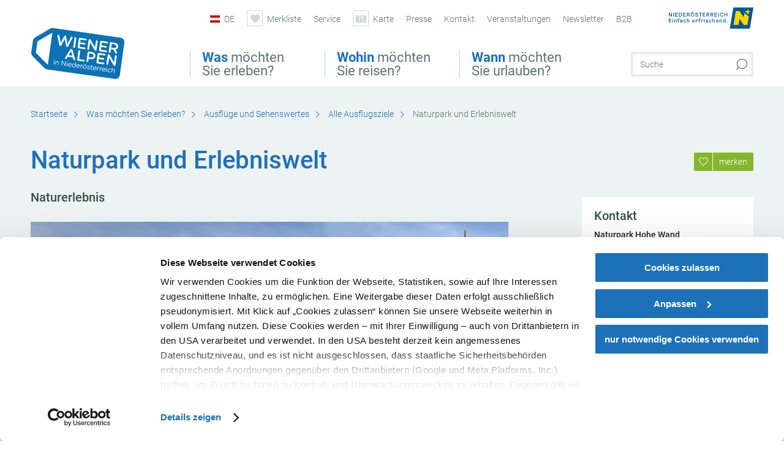

--- FILE ---
content_type: text/html; charset=UTF-8
request_url: https://www.wieneralpen.at/alle-ausflugsziele/a-naturpark-hohe-wand
body_size: 20853
content:
<!DOCTYPE html>

<!--[if lt IE 7]><html class="no-js lt-ie9 lt-ie8 lt-ie7 content wieneralpen" lang="de" xml:lang="de" dir="ltr" xmlns="http://www.w3.org/1999/xhtml"><![endif]-->
<!--[if (IE 7)&!(IEMobile)]><html class="no-js lt-ie9 lt-ie8 content wieneralpen" lang="de" xml:lang="de" dir="ltr" xmlns="http://www.w3.org/1999/xhtml"><![endif]-->
<!--[if (IE 8)&!(IEMobile)]><html class="no-js lt-ie9 content wieneralpen" lang="de" xml:lang="de" dir="ltr" xmlns="http://www.w3.org/1999/xhtml"><![endif]-->
<!--[if gt IE 8]><!--><html class="no-js content template--detail-article-freetime wieneralpen" lang="de" xml:lang="de" dir="ltr" xmlns="http://www.w3.org/1999/xhtml"><!--<![endif]-->
  <head>
  <link rel="preconnect" href="https://analytics.niederoesterreich.at" />

  <meta charset="utf-8">
  <meta name="viewport" content="width=device-width, initial-scale=1, maximum-scale=1, user-scalable=1"/>
  <title>Naturpark und Erlebniswelt</title><meta name="description" content="Natur hautnah erleben im Naturpark Hohe Wand&nbsp;&ndash; spielerisch und tierisch spannendIm Naturpark Hohe Wand wird Naturerleben zum spannenden&nbsp;Abenteuer.&nbsp;Die neue&nbsp;ASAGAN-Schatzrunde l&auml;dt Kinder und Erwachsene ein, ausgestattet..."><meta name="google-site-verification" content=""><meta name="date" content="2025-12-11T13:23:45+01:00"><meta name="geo.placename" content="Maiersdorf" />
<meta name="geo.position" content="47.8337;16.0171" />
<meta name="ICBM" content="47.8337, 16.0171" />
<meta property="og:title" content="Naturpark und Erlebniswelt" /><meta property="og:description" content="Natur hautnah erleben im Naturpark Hohe Wand&nbsp;&ndash; spielerisch und tierisch spannendIm Naturpark Hohe Wand wird Naturerleben zum spannenden&nbsp;Abenteuer.&nbsp;Die neue&nbsp;ASAGAN-Schatzrunde l&auml;dt Kinder und Erwachsene ein, ausgestattet..." /><meta property="og:site_name" content="Wiener Alpen" /><meta property="og:url" content="https://www.wieneralpen.at/a-naturpark-hohe-wand" /><meta property="og:image" content="https://imxplatform-cust-noew.fsn1.your-objectstorage.com/media/images/httpsimgoastaticcomimg13289776_1.jpg" /><meta property="og:type" content="place" /><meta name="robots" content="index, follow, noodp">
<link rel="canonical" href="https://www.wieneralpen.at/ausflugsziele-in-den-wiener-alpen-entdecken/a-naturpark-hohe-wand" />
<link rel="alternate" href="https://www.wieneralpen.at/ausflugsziele-in-den-wiener-alpen-entdecken/a-naturpark-hohe-wand" hreflang="de" />
<link rel="alternate" href="https://www.wieneralpen.at/ausflugsziele-in-den-wiener-alpen-entdecken/a-naturpark-hohe-wand" hreflang="en" />
<link rel="alternate" href="https://www.wieneralpen.at/ausflugsziele-in-den-wiener-alpen-entdecken/a-naturpark-hohe-wand" hreflang="hu" />
<link rel="alternate" href="https://www.wieneralpen.at/ausflugsziele-in-den-wiener-alpen-entdecken/a-naturpark-hohe-wand" hreflang="cs" />
<link rel="alternate" href="https://www.wieneralpen.at/ausflugsziele-in-den-wiener-alpen-entdecken/a-naturpark-hohe-wand" hreflang="sk" />


  

  <!-- http://www.paulirish.com/2009/avoiding-the-fouc-v3/ -->
  <!-- This code MUST be executed BEFORE any CSS is loaded -->
  <script>(function(H) {
      H.className = H.className.replace(/\bno-js\b/, 'js')
    })(document.documentElement)
  </script>

  

    <link rel="shortcut icon" href="https://www.wieneralpen.at/action/favicon?v=20260121" type="image/x-icon" />



  <link rel="stylesheet" href="https://www.wieneralpen.at/portal/dist/styles/css.9c03505d.css"><link rel="stylesheet" href="https://www.wieneralpen.at/portal/dist/styles/nouislider.8fd3218c.css"><link rel="stylesheet" href="https://www.wieneralpen.at/portal/dist/styles/pikaday.ef26302e.css"><link rel="stylesheet" href="https://www.wieneralpen.at/portal/dist/styles/main.d5a38565.css"><link rel="stylesheet" href="https://www.wieneralpen.at/portal/dist/styles/autocomplete.b0abf6da.css"><link rel="stylesheet" href="https://www.wieneralpen.at/portal/dist/styles/map.85aaa951.css"><link rel="stylesheet" href="https://www.wieneralpen.at/portal/dist/styles/fancybox.ac313cfb.css"><link rel="stylesheet" href="https://www.wieneralpen.at/portal/dist/styles/teaser.a7f2cb2b.css"><link rel="stylesheet" href="https://www.wieneralpen.at/portal/dist/styles/forms.0a28bad6.css"><link rel="stylesheet" href="https://www.wieneralpen.at/portal/dist/styles/blocks.42133622.css"><link rel="stylesheet" href="https://www.wieneralpen.at/portal/dist/styles/plyr/dist/plyr.0fab1b28.css"><link rel="stylesheet" href="https://www.wieneralpen.at/portal/dist/styles/audio.37d10e53.css"><link rel="stylesheet" media="print" href="https://www.wieneralpen.at/portal/dist/styles/print.d120a8af.css"><link rel="stylesheet" href="https://www.wieneralpen.at/portal/dist/styles/css_mobileNavi.249586a5.css"><link rel="stylesheet" href="https://www.wieneralpen.at/portal/dist/styles/fonts.Roboto.e603b303.css"><link rel="preload" crossOrigin href="https://www.wieneralpen.at/portal/dist/fonts/Roboto/roboto-300-normal-latin.ef7c6637.woff2" as="font"><link rel="preload" crossOrigin href="https://www.wieneralpen.at/portal/dist/fonts/Roboto/roboto-300-normal-latin-ext.e83b8f97.woff2" as="font"><link rel="preload" crossOrigin href="https://www.wieneralpen.at/portal/dist/fonts/Roboto/roboto-700-normal-latin.2735a3a6.woff2" as="font"><link rel="preload" crossOrigin href="https://www.wieneralpen.at/portal/dist/fonts/Roboto/roboto-400-normal-latin.479970ff.woff2" as="font"><link rel="preload" crossOrigin href="https://www.wieneralpen.at/portal/dist/fonts/Roboto/roboto-500-normal-latin.020c97dc.woff2" as="font"><link rel="stylesheet" href="https://www.wieneralpen.at/portal/dist/styles/article.gallery.ccd7f17b.css"><link rel="stylesheet" href="https://www.wieneralpen.at/portal/dist/styles/slick.4d510d85.css"><link rel="stylesheet" href="https://www.wieneralpen.at/portal/dist/styles/aside.5eced601.css"><link rel="stylesheet" href="https://www.wieneralpen.at/portal/dist/styles/routingLocation.e09d62ea.css"><link rel="stylesheet" href="https://www.wieneralpen.at/portal/dist/styles/branding/wieneralpen.daba6e22.css">
  <script data-cookieconsent="ignore" defer src="https://www.wieneralpen.at/portal/dist/scripts/vendor/simple.javascript.inheritance.40c03762.js"></script>

  
  
  
  
  
  
  
  
  
  
  
  
  
  
  

            
      
  <!-- noew_PLACEHOLDER_CSS -->

  <!-- google fonts: roboto -->
  
  
  
  
  
  

  

  <style type="text/css">
  #logo.de,
  #logo.cs,
  #logo.en,
  #logo.hu,
  #logo.pl,
  #logo.sk {
    background-image: url(/portal/assets/images/branding/wieneralpen/logo_inverted_2023.svg);
  }
  header.sticky #logo.de,
  header.sticky #logo.cs,
  header.sticky #logo.en,
  header.sticky #logo.hu,
  header.sticky #logo.pl,
  header.sticky #logo.sk {
    background-image: url(/portal/assets/images/branding/wieneralpen/logo_inverted_2023.svg);
    background-size: 75% 75%;
  }
  @media all and (max-width: 1220px) {
    #logo.de,
    #logo.cs,
    #logo.en,
    #logo.hu,
    #logo.pl,
    #logo.sk {
      background-image: url(/portal/assets/images/branding/wieneralpen/logo_inverted_2023.svg);
    }
  }
  @media all and (max-width: 760px) {
    #logo.de,
    #logo.cs,
    #logo.en,
    #logo.hu,
    #logo.pl,
    #logo.sk {
      background-image: url(/portal/assets/images/branding/wieneralpen/logo_inverted_2023.svg);
    }
  }
</style>

  
  <script type="text/javascript" defer data-cookieconsent="ignore">
    imx = {
      highlightableguid: '{4cd81138-34b8-8518-11a0-d846d7df9dd1}',
      projectId: 'wieneralpen',
      language: 'de',
      market: 'de',
      absoluteUrl: 'https://www.wieneralpen.at',
      currentUrl: 'https://www.wieneralpen.at/',
      currentGuid: '',
      map: {
        url: 'https://www.wieneralpen.at/karte',
        zoom: parseInt('10'),
        coords: {
          lat: parseFloat('47.71330469999999'),
          lng: parseFloat('16.031476399999974')
        },
        keys: {
          google: 'AIzaSyAILrKpbABj0IRONAQ2eaHg6VX4IFycxIE'
        },
        useOAXMap: false,
      },
      translations: {"parse":function() {var translation = this[arguments[0]];for(var index = 1; index <= arguments.length; index++) {translation = translation.replace("{" + index + "}", arguments[index]);}return translation;},"defaultDescription":"BITTE AUSF\u00dcLLEN","home":"Startseite","unit.km":"{1} km","unit.hm":"{1} Hm","unit.m":"{1} m","unit.h":"{1}:{2} h","unit.price.abs":"\u20ac {1}","decimalPoint":",","thousandsSeparator":".","js.loading":"Lade Daten...","js.filter.emptyResult":"Keine Ergebnisse gefunden. Bitte versuchen Sie es mit anderen Filtereinstellungen.","pikaday.previousMonth":"Vorheriger Monat","pikaday.nextMonth":"N\u00e4chster Monat","pikaday.months.1":"Januar","pikaday.months.2":"Februar","pikaday.months.3":"M\u00e4rz","pikaday.months.4":"April","pikaday.months.5":"Mai","pikaday.months.6":"Juni","pikaday.months.7":"Juli","pikaday.months.8":"August","pikaday.months.9":"September","pikaday.months.10":"Oktober","pikaday.months.11":"November","pikaday.months.12":"Dezember","pikaday.weekdays.0":"Sonntag","pikaday.weekdays.1":"Montag","pikaday.weekdays.2":"Dienstag","pikaday.weekdays.3":"Mittwoch","pikaday.weekdays.4":"Donnerstag","pikaday.weekdays.5":"Freitag","pikaday.weekdays.6":"Samstag","pikaday.weekdaysShort.0":"So","pikaday.weekdaysShort.1":"Mo","pikaday.weekdaysShort.2":"Di","pikaday.weekdaysShort.3":"Mi","pikaday.weekdaysShort.4":"Do","pikaday.weekdaysShort.5":"Fr","pikaday.weekdaysShort.6":"Sa","multiofferrequest.filled.title.singular":"Angebot anfragen","multiofferrequest.filled.title.plural":"Angebote anfragen","vacancy.list.from":"ab","map.infoboard.results":"{1} Ergebnisse","map.infoboard.more":"Weiterlesen","map.infoboard.rating":"{1} von 5 Sternen","map.infoboard.stars":"{1} Sterne","map.infoboard.stars.superior":"{1}S Sterne","map.infoboard.difficulty.1":"leicht","map.infoboard.difficulty.2":"mittel","map.infoboard.difficulty.3":"schwierig","map.fullscreen.close":"Vollbild verlassen","map.legend.detail.headline":"2. Inhalte ein-\/ausblenden","map.legend.filter.headline":"3. Ergebnisse filtern","map.legend.filter.tour.properties.duration.unit":"Stunden","map.legend.filter.tour.properties.ascent.unit":"m","map.legend.filter.tour.properties.length.unit":"km","map.legend.noCategories":"Im aktuellen Kartenausschnitt befinden sich keine Inhalte f\u00fcr diese Kategorie oder Filter. Bitte w\u00e4hlen Sie eine andere Kategorie aus.","map.legend.outOfBounds":"Im aktuellen Kartenausschnitt befinden sich keine Inhalte mehr. Bitte bewegen Sie die Karte zur\u00fcck oder benutzen Sie den untenstehenden Button um zu den Startkoordinaten zur\u00fcckzukehren.","map.legend.outOfBounds.reset":"Koordinaten zur\u00fccksetzen","map.legend.selectAll":"Alle Kategorien ausw\u00e4hlen","map.legend.deselectAll":"Alle Kategorien abw\u00e4hlen","map.aroundme.notinregion":"Sie befinden sich nicht in der Region.","map.aroundme.error.unknown":"Irgend etwas hat jetzt leider nicht funktioniert wie geplant.","map.aroundme.error.permissiondenied":"Sie haben den Zufgriff auf Ihre Standortdaten verweigert. Diese Einstellung kann im Browser jederzeit wieder ver\u00e4ndert werden. Klicken Sie dazu auf das Schloss-Icon links in der Adresszeile.","map.aroundme.error.positionunavailable":"Ihre Standortdaten konnten leider aufgrund eines technischen Problems nicht ermittelt werden.","map.aroundme.error.timedout":"Keine Reaktion in der vorgegebenen Zeit.","map.aroundme.usemapnormally":"Sie k\u00f6nnen die Karte jedoch auch ohne Standortermittlung verwenden.","map.aroundme.myposition":"Mein Standort","map.emptyResult":"Es wurden keine Ergebnisse gefunden","prospectsOrder.delete":"von Liste l\u00f6schen","prospectsOrder.totalPrice":"Total","prospectsOrder.empty":"Aktuell befinden sich noch keine Prospekte im Warenkorb.","autocomplete.hits":"Treffer","autocomplete.ca":"ca.","autocomplete.type.suggestions":"Allgemeine Ergebnisse","autocomplete.type.offers":"Angebote & Pauschalen","autocomplete.type.addressbases":"Unterk\u00fcnfte & Ausflugsziele","autocomplete.type.gastronomy":"Wirtsh\u00e4user","autocomplete.type.garden":"G\u00e4rten","autocomplete.type.stayhealthy":"Gesundheitsbetriebe","price.from":"ab","price.to":"bis","pagination.prev":"zur\u00fcck","pagination.next":"weiter","pagination.onemoreitem":"1 weiteres Ergebnis","pagination.moreitems":"{1} weitere Ergebnisse","date.format.js.full":"dd.MM.yyyy","unit.result":"1 weiteres Ergebnis","unit.results":"{1} weitere Ergebnisse","notepad.addressbase.store":"merken","notepad.addressbase.store.title":"merken","notepad.addressbase.remove":"entfernen","notepad.addressbase.remove.title":"entfernen","form.prospects.count":"Stk","form.prospects.pricelabel":"je","anura.downloads.agb":"AGB","anura.downloads.message":"","anura.downloads.confirm":"Ich best\u00e4tige, das Bildmaterial nur entsprechend den <a href=\"\/portal\/frontend\/static\/WA_AGB_Lichtbilder_Videos_Nutzung.pdf\" target=\"_blank\">Nutzungsbestimmungen<\/a> zu verwenden","waldviertel.anura.downloads.confirm":"Ich best\u00e4tige, das Bildmaterial nur entsprechend den <a href=\"\/portal\/frontend\/static\/AGB-Nutzung_Lichtbilder-Waldviertel.pdf\" target=\"_blank\">Nutzungsbestimmungen<\/a> zu verwenden","weinviertel.anura.downloads.confirm":"Ich best\u00e4tige, das Bildmaterial nur entsprechend den <a href=\"\/portal\/frontend\/static\/AGB_Fotos_Weinviertel.pdf\" target=\"_blank\">Nutzungsbestimmungen<\/a> zu verwenden","wieneralpen.anura.downloads.confirm":"Ich best\u00e4tige, das Bildmaterial nur entsprechend den <a href=\"\/portal\/frontend\/static\/WA_AGB_Lichtbilder_Videos_Nutzung.pdf\" target=\"_blank\">Nutzungsbestimmungen<\/a> zu verwenden","wienerwald.anura.downloads.confirm":"Ich best\u00e4tige, das Bildmaterial nur entsprechend den <a href=\"\/portal\/frontend\/static\/WW_Tourismus_AGB_Bildarchiv.pdf\" target=\"_blank\">Nutzungsbestimmungen<\/a> zu verwenden","mostviertel.anura.downloads.confirm":"Ich best\u00e4tige, das Bildmaterial nur entsprechend den <a href=\"\/portal\/frontend\/static\/AGBs Mostviertel.pdf\" target=\"_blank\">Nutzungsbestimmungen<\/a> zu verwenden","form.vacany.maxperson.error":"Bitte geben Sie max. 10 Personen an.","form.vacancy.filter.displayMore":"mehr anzeigen","form.vacancy.filter.displayLess":"weniger anzeigen","form.vacancy.search":"Passende Unterk\u00fcnfte f\u00fcr Sie werden gesucht.","form.vacancy.search.wait":"Wir suchen passende Unterk\u00fcnfte f\u00fcr Sie.","form.vacancy.city.distance.label.info":"im Umkreis von {1} km","tracking.replacementText":"anzeigen","distance":"Entfernung","clipboard.copymessage":"Der Link zu Ihrem Reiseplaner wurde in die Zwischenablage kopiert.","cart.removeItem":"Entfernen","cart.up":"nach oben verschieben","cart.down":"nach unten verschieben","form.vacancy.city.userLocation":"Mein Standort","form.vacancy.vue.filter.above":"ab","form.vacancy.vue.filter.stars":"Sterne","form.vacancy.vue.filter.suns":"Sonnen","form.vacancy.vue.filter.flowers":"Blumen","form.vacancy.vue.searchaccommodation":"Unterk\u00fcnfte suchen","form.vacancy.vue.findaccommodation":"Unterk\u00fcnfte anzeigen","conditionsOfParticipation":"Teilnahmebedingungen","unit.price.emphasized.from":"ab \u20ac {1}{2}{3}"},
      recaptchaSitekey: '6Leif98kAAAAAE7ZqLMIf6hRbPmvFTaJ5Y3IbQxC'
    };
    
          imx['regionIds'] = [46];
      </script>

  <script src="https://static.maptoolkit.net/mtk/v10.1.10/mtk.js" type="text/javascript" crossorigin="anonymous" data-cookieconsent="ignore"></script>
<link rel="stylesheet" href="https://static.maptoolkit.net/mtk/v10.1.10/mtk.css" type="text/css" crossorigin="anonymous" data-cookieconsent="ignore"/>
<link rel="stylesheet" href="https://static.maptoolkit.net/mtk/v10.1.10/ui.css" type="text/css" crossorigin="anonymous" data-cookieconsent="ignore"/>
<link href="https://api.mapbox.com/mapbox-gl-js/v3.17.0-beta.1/mapbox-gl.css" rel="stylesheet">
<script src="https://api.mapbox.com/mapbox-gl-js/v3.17.0-beta.1/mapbox-gl.js"></script>

<script type="text/javascript" data-cookieconsent="ignore">
  document.addEventListener("DOMContentLoaded", event => {
    document.querySelectorAll('.tourMap').forEach(function(container) {
      new MTKMap(container).init();
    });
  });
</script>

      
<script data-cookieconsent="ignore">
  window.dataLayer = window.dataLayer || [];
  function gtag() {
    dataLayer.push(arguments);
  }
  gtag("consent", "default", {
    ad_personalization: "denied",
    ad_storage: "denied",
    ad_user_data: "denied",
    analytics_storage: "denied",
    functionality_storage: "denied",
    personalization_storage: "denied",
    security_storage: "granted",
    wait_for_update: 500,
  });
  gtag("set", "ads_data_redaction", true);
  gtag("set", "url_passthrough", true);
  </script>










<!-- Google Tag Manager -->
<script>(function (w, d, s, l, i) {
    w[l] = w[l] || [];
    w[l].push({
      'gtm.start':
        new Date().getTime(), event: 'gtm.js'
    });
    var f = d.getElementsByTagName(s)[0],
      j = d.createElement(s), dl = l != 'dataLayer' ? '&l=' + l : '';
    j.async = true;
    j.src =
      'https://www.googletagmanager.com/gtm.js?id=' + i + dl;
    f.parentNode.insertBefore(j, f);
  })(window, document, 'script', 'dataLayer', 'GTM-N9R8XSG');</script>
<!-- End Google Tag Manager -->





    










  <!-- Matomo -->
  <script type="text/javascript">
    var _paq = window._paq || [];
    /* tracker methods like "setCustomDimension" should be called before "trackPageView" */
    _paq.push(["setDoNotTrack", true]);
    _paq.push(["disableCookies"]);
    _paq.push(['trackPageView']);
    _paq.push(['enableLinkTracking']);
    (function() {
      var u = "https://analytics.niederoesterreich.at/matomo/";
      _paq.push(['addTracker', u + '/piwik.php', 3]);
      _paq.push(['setTrackerUrl', u + 'matomo.php']);
      _paq.push(['setSiteId', '6']);
      var d = document, g = d.createElement('script'), s = d.getElementsByTagName('script')[0];
      g.type = 'text/javascript';
      g.async = true;
      g.defer = true;
      g.src = u + 'matomo.js';
      s.parentNode.insertBefore(g, s);
    })();
  </script>
  <noscript>
    <p>
      <img src="https://analytics.niederoesterreich.at/matomo/matomo.php?idsite=6&amp;rec=1" style="border:0;" alt=""/>
      <img src="https://analytics.niederoesterreich.at/matomo/matomo.php?idsite=3&amp;rec=1" style="border:0;" alt=""/>
    </p>
  </noscript>
  <!-- End Matomo Code -->



  
  
  
  
  
</head>
  <body>
      <script>
      dataLayer = window.dataLayer || [];
      dataLayer.push({event: "pageInit", pageMainCategory: "ausflugsziele"});
  </script>
    <ul class="hide">
  <li><a href="#navigation">Direkt zur Hauptnavigation</a></li>
  <li><a href="#globalSearch">Direkt zur Volltextsuche</a></li>
  <li><a href="#body">Direkt zum Inhalt</a></li>
</ul>
<hr class="hide" />
    <div id="wrapper">
      <header itemscope itemtype="http://schema.org/WPHeader" data-scroll-header>
  <div id="headerArea">

    
    
    

    <a id="logo" href="https://www.wieneralpen.at/" class="de logowieneralpen" title="Startseite">
          </a>

    <section id="navigation">
      

  <div id="geowatcherMobile">
    <a class="crosshair" href="javascript:GeoWatcher.locate();" title="Meine derzeitige Position per GPS bestimmen" data-ignore-coords>
      <span style="display: none;">Meine derzeitige Position per GPS bestimmen</span>
    </a>
    <div class="message nudge" style="display: none;">
      Standort teilen und Tipps in Ihrer Nähe erhalten!
      <a class="icon-close close" href="javascript:GeoWatcher.setNudgeMessageDismissed(true);" title="Hinweis ausblenden">
        <span style="display: none;">Hinweis ausblenden</span>
      </a>
    </div>
    <div class="message help" style="display: none;">
      Standortermittlung erfolgreich! Symbol klicken für Tipps.
      <a class="icon-close close" href="javascript:GeoWatcher.setHelpMessageDismissed(true);" title="Hinweis ausblenden">
        <span style="display: none;">Hinweis ausblenden</span>
      </a>
    </div>
  </div>

      <div class="navWrapper">
        <nav id="maskNavi" class="mask">
  <ul>
          <li>
                  <a href="https://www.wieneralpen.at/startseite" rel="#nav_1"><strong>Was</strong> möchten Sie erleben?</a>
              </li>
          <li>
                  <a href="https://www.wieneralpen.at/startseite" rel="#nav_2"><strong>Wohin</strong> möchten Sie reisen?</a>
              </li>
          <li>
                  <a href="https://www.wieneralpen.at/startseite" rel="#nav_3"><strong>Wann</strong> möchten Sie urlauben?</a>
              </li>
      </ul>
</nav>

<nav id="mainNavi">
  <ul>
                            <li id="nav_1">
      <a href="javascript:void(0);">Was möchten Sie erleben?</a>
    <div class="wrapperDropdown">

      <div class="placeholder" data-async="true" data-controller="navi_main_sub" data-mediaquery="(min-width: 761px)" data-param-lang="de" data-param-startguid="{178f18ae-65cf-1e4b-5816-13afb19cf6ad}"
           data-param-var="naviTree"></div>
      <div class="placeholder" data-async="true" data-controller="navi_main_highlights" data-param-lang="de"
           data-param-startguid="{178f18ae-65cf-1e4b-5816-13afb19cf6ad}"></div>

      <a href="javascript:void(0);" class="hideSubNavi" title="Navigation schließen"><span class="icon icon-close_navi fs14"></span></a>
    </div>
  </li>
                        <li id="nav_2">
      <a href="javascript:void(0);">Wohin möchten Sie reisen?</a>
    <div class="wrapperDropdown">
      <div class="placeholder" data-async="true" data-controller="navi_main_sub" data-mediaquery="(min-width: 761px)" data-param-lang="de" data-param-startguid="{885c218d-d6d3-0310-42bc-47f46c77d2f8}"
           data-param-var="naviTree"></div>
      <div class="placeholder" data-async="true" data-controller="navi_main_highlights" data-param-lang="de"
           data-param-startguid="{885c218d-d6d3-0310-42bc-47f46c77d2f8}"></div>
      <a href="javascript:void(0);" class="hideSubNavi" title="Navigation schließen"><span class="icon icon-close_navi fs14"></span></a>    </div>
  </li>
                        <li id="nav_3">
      <a href="javascript:void(0);">Wann möchten Sie urlauben?</a>
    <div class="wrapperDropdown">

      <div class="placeholder" data-async="true" data-controller="navi_main_sub" data-mediaquery="(min-width: 761px)" data-param-lang="de" data-param-startguid="{deef6552-1809-36d7-9e0d-9ca36db81961}"
           data-param-var="naviTree"></div>
      <div class="placeholder" data-async="true" data-controller="navi_main_highlights" data-param-lang="de"
           data-param-startguid="{deef6552-1809-36d7-9e0d-9ca36db81961}"></div>

      <a href="javascript:void(0);" class="hideSubNavi" title="Navigation schließen"><span class="icon icon-close_navi fs14"></span></a>
    </div>
  </li>
            </ul>
</nav>

          
          
  
  <form method="get" action="https://www.wieneralpen.at/action/search" id="globalSearch"><input type="hidden" name="form" value="fulltextsearch" />    <fieldset>
      <legend>Volltextsuche</legend>
      <label for="globalSearchItem">Was suchen Sie?</label>
      <input id="globalSearchItem" name="q" type="text" placeholder="Suche" class="transition"/>
            <input name="searchSubmit" type="submit" value="Suchen"/>
    </fieldset>
  </form>        <nav id="metaTop">
  <ul>
            <li id="lang">
    <a href="javascript:void(0);" class="lang de">DE</a>
    <div class="wrapperDropdown">
      <ul class="dropdown">
                  <li>
            <a href="https://www.wieneralpen.at/alle-ausflugsziele/a-naturpark-hohe-wand" class="lang de">
              Deutsch            </a>
          </li>
                  <li>
            <a href="https://www.wieneralpen.at/en/a-hohe-wand-nature-park" class="lang en">
              English            </a>
          </li>
                  <li>
            <a href="https://www.wieneralpen.at/sk/a-prirodny-park-hohe-wand" class="lang sk">
              Slovenčina            </a>
          </li>
                  <li>
            <a href="https://www.wieneralpen.at/hu/a-hohe-wand-naturpark" class="lang hu">
              Magyar            </a>
          </li>
                  <li>
            <a href="https://www.wieneralpen.at/cs/a-prirodni-park-hohe-wand-1" class="lang cs">
              Česky            </a>
          </li>
              </ul>
    </div>
  </li>
            <li>
    <a rel="nofollow" id="travelPlanerLink" class="memorize__status memorize__link" href="https://www.wieneralpen.at/action/memorize_list">
      <span class="icon icon-heart transition memorize__status__count"></span>
      <span>Merkliste</span>
    </a>
  </li>
            <li>
          <a  href="https://www.wieneralpen.at/reiseservice">        <span>Service</span>
      </a>              <div class="wrapperDropdown wide">
        <ul class="dropdown service">
                      <li>
              <a  href="https://www.wieneralpen.at/ihre-ansprechpartner">                <span class="icon icon-arrow_right fs10"></span>
                Ihre Ansprechpartner
              </a>            </li>
                      <li>
              <a  href="https://www.wieneralpen.at/prospektbestellung">                <span class="icon icon-arrow_right fs10"></span>
                Prospektbestellung
              </a>            </li>
                      <li>
              <a  href="https://www.wieneralpen.at/niederoesterreich-card">                <span class="icon icon-arrow_right fs10"></span>
                Vorteilskarten
              </a>            </li>
                      <li>
              <a  href="https://www.wieneralpen.at/newsletter">                <span class="icon icon-arrow_right fs10"></span>
                Newsletter
              </a>            </li>
                      <li>
              <a  href="https://www.wieneralpen.at/anreise">                <span class="icon icon-arrow_right fs10"></span>
                Anreise
              </a>            </li>
                      <li>
              <a  href="https://www.wieneralpen.at/jobs">                <span class="icon icon-arrow_right fs10"></span>
                Jobs
              </a>            </li>
                      <li>
              <a  href="https://www.wieneralpen.at/qualitaetsauszeichnungen">                <span class="icon icon-arrow_right fs10"></span>
                Qualitätsauszeichnungen
              </a>            </li>
                      <li>
              <a  href="https://www.wieneralpen.at/partnerbereich">                <span class="icon icon-arrow_right fs10"></span>
                Wiener Alpen Partnerbereich
              </a>            </li>
                      <li>
              <a  href="https://www.wieneralpen.at/inspiration">                <span class="icon icon-arrow_right fs10"></span>
                Inspiration
              </a>            </li>
                  </ul>
      </div>
      </li>
  <li>
          <a href="https://www.wieneralpen.at/karte" data-ignore-coords>
        <span class="icon icon-sightseeing"></span>
        <span>Karte</span>
      </a>
          </li>
  <li>
          <a  href="https://www.wieneralpen.at/presse">        <span>Presse</span>
      </a>              <div class="wrapperDropdown wide">
        <ul class="dropdown service">
                      <li>
              <a  href="https://www.wieneralpen.at/medieninformationen">                <span class="icon icon-arrow_right fs10"></span>
                Medieninformationen
              </a>            </li>
                      <li>
              <a  href="https://www.wieneralpen.at/presse-bilder">                <span class="icon icon-arrow_right fs10"></span>
                Foto-Download
              </a>            </li>
                  </ul>
      </div>
      </li>
  <li>
          <a  href="https://www.wieneralpen.at/kontakt">        <span>Kontakt</span>
      </a>          </li>
  <li>
          <a  href="https://veranstaltungen.niederoesterreich.at/list?Region=3&Regoption=1&sort=dateonly" target="_blank">        <span>Veranstaltungen</span>
      </a>          </li>
  <li>
          <a  href="https://www.wieneralpen.at/newsletter-wiener-alpen">        <span>Newsletter</span>
      </a>          </li>
  <li>
          <a  href="https://www.wieneralpen.at/partnerbereich">        <span>B2B</span>
      </a>          </li>
        



<li class="parent noew">
  <a href="http://www.niederoesterreich.at" target="_blank">
    <img src="https://www.wieneralpen.at/portal/assets/images/environment/logo_subsite.svg" width="138" height="41" alt="Niederösterreich - hinein ins Leben" />
  </a>
</li>
  </ul>
</nav>

      </div>
    </section>

  </div>

  
  
  <section id="navigationMobile" class="navigationMobile">
    <ul class="topnavi">
            <li>
        <a href="https://www.wieneralpen.at/karte"> <span id="mapIconMobile" class="icon-marker-dot"></span>Karte</a>
      </li>
            <li id="search--mobile">
        <span class="icon-search"></span><span class="icon-close_navi"></span>Suche
      </li>
      <li id="navigation--mobile">
        <span class="icon-menu"></span><span class="icon-close_navi"></span>Menü
      </li>
    </ul>

    <div class="navWrapper">
        <nav id="mobileFirstLayer">
  <ul>
          <li class="mobileFirstLayer__item">
                  <a href="javascript:void(0);" rel="#nav_1">Was möchten Sie erleben?<span class="icon-arrow_right"></span></a>
              </li>
          <li class="mobileFirstLayer__item">
                  <a href="javascript:void(0);" rel="#nav_2">Wohin möchten Sie reisen?<span class="icon-arrow_right"></span></a>
              </li>
          <li class="mobileFirstLayer__item">
                  <a href="javascript:void(0);" rel="#nav_3">Wann möchten Sie urlauben?<span class="icon-arrow_right"></span></a>
              </li>
                      <li class="mobileFirstLayer__item">
                      <a href="javascript:void(0);" rel="#nav_mobile_additional_0">Services und Tipps<span class="icon-arrow_right"></span></a>
                  </li>
                    <li class="mobileFirstLayer__item">
        <a href="https://www.wieneralpen.at/unterkuenfte" class="iconLeft">
          <span class="icon icon-unterkuenfte-bett"></span> Unterkünfte
        </a>
      </li>
        
          <li class="mobileFirstLayer__item">
        <a rel="nofollow" class="memorize__status memorize__link iconLeft" href="https://www.wieneralpen.at/action/memorize_list">
          <span class="icon icon-addPlanerPlus transition memorize__status__count"></span> Merkliste
        </a>
      </li>
          <li id="langMobile" class="mobileFirstLayer__item">
    <a onclick="this.parentElement.classList.toggle('open');" href="javascript:void(0);" class="lang de">
      DE
      <span class="icon icon-arrow_down transition"></span>
      <span class="icon icon-arrow_up transition"></span>
    </a>
    <ul class="dropdown">
              <li>
          <a href="https://www.wieneralpen.at/alle-ausflugsziele/a-naturpark-hohe-wand" class="lang de">
            Deutsch          </a>
        </li>
              <li>
          <a href="https://www.wieneralpen.at/en/a-hohe-wand-nature-park" class="lang en">
            English          </a>
        </li>
              <li>
          <a href="https://www.wieneralpen.at/sk/a-prirodny-park-hohe-wand" class="lang sk">
            Slovenčina          </a>
        </li>
              <li>
          <a href="https://www.wieneralpen.at/hu/a-hohe-wand-naturpark" class="lang hu">
            Magyar          </a>
        </li>
              <li>
          <a href="https://www.wieneralpen.at/cs/a-prirodni-park-hohe-wand-1" class="lang cs">
            Česky          </a>
        </li>
          </ul>
  </li>
  </ul>
</nav>

<nav id="mobileNavi" class="transition">
  <ul>
                            <li id="nav_1" class="second__layer">
  <a class="second__layer__close" href="javascript:void(0);"><span class="icon icon-arrow_left transition"></span>Was möchten Sie erleben?</a>
  <div class="wrapperDropdown">
    <div class="placeholder" data-async="true" data-controller="navi_main_subMobile" data-mediaquery="(max-width: 760px)" data-param-lang="de" data-param-startguid="{178f18ae-65cf-1e4b-5816-13afb19cf6ad}"
         data-param-var="naviTree"></div>
  </div>
</li>
                        <li id="nav_2" class="second__layer">
  <a class="second__layer__close" href="javascript:void(0);"><span class="icon icon-arrow_left transition"></span>Wohin möchten Sie reisen?</a>
  <div class="wrapperDropdown">
    <div class="placeholder" data-async="true" data-controller="navi_main_subMobile" data-mediaquery="(max-width: 760px)" data-param-lang="de" data-param-startguid="{885c218d-d6d3-0310-42bc-47f46c77d2f8}"
         data-param-var="naviTree"></div>
  </div>
</li>
                        <li id="nav_3" class="second__layer">
  <a class="second__layer__close" href="javascript:void(0);"><span class="icon icon-arrow_left transition"></span>Wann möchten Sie urlauben?</a>
  <div class="wrapperDropdown">
    <div class="placeholder" data-async="true" data-controller="navi_main_subMobile" data-mediaquery="(max-width: 760px)" data-param-lang="de" data-param-startguid="{deef6552-1809-36d7-9e0d-9ca36db81961}"
         data-param-var="naviTree"></div>

  </div>
</li>
                              <li id="nav_mobile_additional_0" class="second__layer">
      <a class="second__layer__close"  href="javascript:void(0);"><span class="icon icon-arrow_left transition"></span>Services und Tipps</a>

      <div class="wrapperDropdown">
                  <div class="column">
                          <a class="headline" href="https://www.wieneralpen.at/ihre-ansprechpartner" target="">Ihre Ansprechpartner</a>
                      </div>
                  <div class="column">
                          <a class="headline" href="https://www.wieneralpen.at/newsletter" target="">Newsletter</a>
                      </div>
                  <div class="column">
                          <a class="headline" href="https://www.wieneralpen.at/prospektbestellung" target="">Prospektbestellung</a>
                      </div>
                  <div class="column">
                          <a class="headline" href="https://www.wieneralpen.at/anreise" target="">Anreise</a>
                      </div>
                  <div class="column">
                          <a class="headline" href="https://www.wieneralpen.at/jobs" target="">Jobs</a>
                      </div>
                  <div class="column">
                          <a class="headline" href="https://www.wieneralpen.at/partnerbereich" target="">Wiener Alpen Partnerbereich</a>
                      </div>
              </div>
    </li>
              </ul>
</nav>

    </div>
      <div id="searchtab--mobile" class="searchtab--mobile">
  
          
  
  <form method="get" action="https://www.wieneralpen.at/action/search" id="globalSearchMobile"><input type="hidden" name="form" value="fulltextsearch" />    <fieldset class="globalSearchFieldMobile">
      <legend>Volltextsuche</legend>
      <label for="globalSearchItemMobile">Was suchen Sie?</label>
      <input id="globalSearchItemMobile" name="q" type="text" placeholder="Suche" class="transition"/>
      <button type="submit"><span class="icon-search"></span></button>
            <input name="searchSubmit" type="submit" value="Suchen"/>
    </fieldset>
  </form></div>
  </section>

</header>
                          


            <section id="body">
                                    
                                                
                      <div class="contentBlock gray blank breadcrumb">
    <div class="innerSection" itemscope itemtype="http://schema.org/BreadcrumbList">

      <div id="breadcrumbWrapper">
        <ul id="breadcrumb">
          <li draggable="false" itemprop="itemListElement" itemscope itemtype="http://schema.org/ListItem">
            <a ondragstart="return false;" draggable="false" href="https://www.wieneralpen.at/">
              <span draggable="false" itemprop="name">Startseite</span>
            </a>
            <span draggable="false" class="icon icon-arrow_right fs10"></span>
            <meta itemprop="position" content="1"/>
            <meta itemprop="item" content="https://www.wieneralpen.at/"/>
          </li>
                                        <li draggable="false" itemprop="itemListElement" itemscope itemtype="http://schema.org/ListItem">
                <a ondragstart="return false;" draggable="false" href="https://www.wieneralpen.at/startseite"><span itemprop="name">Was möchten Sie erleben?</span></a>
                                  <span draggable="false" class="icon icon-arrow_right fs10"></span>
                                <meta itemprop="item" content="https://www.wieneralpen.at/startseite"/>
                <meta itemprop="position" content="2"/>
              </li>
                                                  <li draggable="false" itemprop="itemListElement" itemscope itemtype="http://schema.org/ListItem">
                <a ondragstart="return false;" draggable="false" href="https://www.wieneralpen.at/ausfluege-und-sehenswertes"><span itemprop="name">Ausflüge und Sehenswertes</span></a>
                                  <span draggable="false" class="icon icon-arrow_right fs10"></span>
                                <meta itemprop="item" content="https://www.wieneralpen.at/ausfluege-und-sehenswertes"/>
                <meta itemprop="position" content="3"/>
              </li>
                                                  <li draggable="false" itemprop="itemListElement" itemscope itemtype="http://schema.org/ListItem">
                <a ondragstart="return false;" draggable="false" href="https://www.wieneralpen.at/ausflugsziele-in-den-wiener-alpen-entdecken"><span itemprop="name">Alle Ausflugsziele</span></a>
                                  <span draggable="false" class="icon icon-arrow_right fs10"></span>
                                <meta itemprop="item" content="https://www.wieneralpen.at/ausflugsziele-in-den-wiener-alpen-entdecken"/>
                <meta itemprop="position" content="4"/>
              </li>
                                                  <li draggable="false">
                Naturpark und Erlebniswelt
              </li>
                              </ul>
      </div>

    </div>
  </div>


                                                                            
                    <div class="contentBlock gray blank">
  <div class="innerSection">
    <section class="content hasMemorizeButton">
      <article class="bodycopy">


        <h1 data-tracking-prop="name" data-ident="address_9384" data-outbound-tracking-type="Stamm (Ausflugsziel)">Naturpark und Erlebniswelt</h1>

        <h2 class="claim">Naturerlebnis</h2>

          <p class="detailDistance" data-distance="false" data-lat="47.8337" data-lng="16.0171"></p>

          <a rel="nofollow" href="https://www.wieneralpen.at/de/action/memorize_list" id="shoppingcartAnchor" data-identForLocalStorage="address_9384:230000200" class="detailShowCart buttonstyle blue shoppingcart memorize__link">
    <span class="icon icon-menu02 fs14 transition"></span>
    <span class="txt transition">Merkliste aufrufen</span>
  </a>
  <a rel="nofollow"
     href="https://www.wieneralpen.at/de/action/memorize?objectIdent=address_9384&module=230000200"
     onclick="Memorize.add(event, this)" data-identForLocalStorage="address_9384:230000200"
     class="collect buttonstyle blue" title="merken">
    <span class="icon icon-heart-2 fs14 transition"></span>
    <span class="txt transition">merken</span>
  </a>
  <a rel="nofollow"
     href="https://www.wieneralpen.at/de/action/memorize?objectIdent=address_9384&module=230000200"
     class="uncollect buttonstyle blue"
     title="von Merkliste entfernen" style="display: none"
     onclick="Memorize.remove(event, this)" data-identForLocalStorage="address_9384:230000200">
    <span class="icon icon-heart transition"></span>
    <span class="txt transition">entfernen</span>
  </a>

            
    
            
        
      <div id="gallery" class="singleGallery">
    <div class="galleryWrapper">
      <ul class="gallery">
                      <li class="slide video active" data-autoplay="" data-number="0">
                                      <span class="icon icon-info toggleFigcaption"></span>
  <div class="figcaption">
                    <span class="title">Blick ins Nebelmeer</span>
                  <div class="copyright onepagerCopyRight">
        <div class="imageCopyright"><span class="imageCopyrightSign ">©</span></div>
        <div class="imageCopyrightTextfield hidden">© Naturpark Hohe Wand</div>
      </div>
            </div>
                    <picture><source srcset="//www.wieneralpen.at/images/nziwfocze7a-/blick-ins-nebelmeer.webp" media="(min-width: 960px)" type="image/webp"><source srcset="//www.wieneralpen.at/images/ouzktpyyuxk-/blick-ins-nebelmeer.webp" media="(min-width: 640px)" type="image/webp"><source srcset="//www.wieneralpen.at/images/axa4izuq!hu-/blick-ins-nebelmeer.webp" media="(min-width: 400px)" type="image/webp"><source srcset="//www.wieneralpen.at/images/kponi5wxk4o-/blick-ins-nebelmeer.webp" media="(min-width: 0px)" type="image/webp"><source srcset="//www.wieneralpen.at/images/faeq0ube8xg-/blick-ins-nebelmeer.jpg" media="(min-width: 960px)"><source srcset="//www.wieneralpen.at/images/rd_sm2ud6ee-/blick-ins-nebelmeer.jpg" media="(min-width: 640px)"><source srcset="//www.wieneralpen.at/images/8i!jtlvelg0-/blick-ins-nebelmeer.jpg" media="(min-width: 400px)"><source srcset="//www.wieneralpen.at/images/_v8jkdisdxg-/blick-ins-nebelmeer.jpg" media="(min-width: 0px)"><img src="//www.wieneralpen.at/images/faeq0ube8xg-/blick-ins-nebelmeer.jpg" srcset="//www.wieneralpen.at/images/faeq0ube8xg-/blick-ins-nebelmeer.jpg" alt="Blick &uuml;ber eine Nebeldecke in den Bergen mit Tannen im Vordergrund." title="Blick ins Nebelmeer, &copy; Naturpark Hohe Wand" width="780" height="440" loading="lazy" /></picture>
                            </li>
                      <li style="display:none;" class="slide video" data-autoplay="" data-number="1">
                                      <span class="icon icon-info toggleFigcaption"></span>
  <div class="figcaption">
                    <span class="title">Blick ins Nebelmeer</span>
                  <div class="copyright onepagerCopyRight">
        <div class="imageCopyright"><span class="imageCopyrightSign ">©</span></div>
        <div class="imageCopyrightTextfield hidden">© Naturpark Hohe Wand/Robert Herbst</div>
      </div>
            </div>
                    <picture><source srcset="//www.wieneralpen.at/images/n2vgmxuyvza-/blick-ins-nebelmeer.webp" media="(min-width: 960px)" type="image/webp"><source srcset="//www.wieneralpen.at/images/rogb7fsbpns-/blick-ins-nebelmeer.webp" media="(min-width: 640px)" type="image/webp"><source srcset="//www.wieneralpen.at/images/!xpnz81pwna-/blick-ins-nebelmeer.webp" media="(min-width: 400px)" type="image/webp"><source srcset="//www.wieneralpen.at/images/oxcuefdqzxy-/blick-ins-nebelmeer.webp" media="(min-width: 0px)" type="image/webp"><source srcset="//www.wieneralpen.at/images/huqicfadlrm-/blick-ins-nebelmeer.jpg" media="(min-width: 960px)"><source srcset="//www.wieneralpen.at/images/z3qkod1ejyo-/blick-ins-nebelmeer.jpg" media="(min-width: 640px)"><source srcset="//www.wieneralpen.at/images/kwrrfood8ay-/blick-ins-nebelmeer.jpg" media="(min-width: 400px)"><source srcset="//www.wieneralpen.at/images/4kyhh6sljis-/blick-ins-nebelmeer.jpg" media="(min-width: 0px)"><img src="//www.wieneralpen.at/images/huqicfadlrm-/blick-ins-nebelmeer.jpg" srcset="//www.wieneralpen.at/images/huqicfadlrm-/blick-ins-nebelmeer.jpg" alt="Eine Frau und ein Kind stehen auf einem H&uuml;gel mit Blick auf ein Nebelmeer und Berge im Hintergrund." title="Blick ins Nebelmeer, &copy; Naturpark Hohe Wand/Robert Herbst" width="780" height="440" loading="lazy" /></picture>
                            </li>
                      <li style="display:none;" class="slide video" data-autoplay="" data-number="2">
                                      <span class="icon icon-info toggleFigcaption"></span>
  <div class="figcaption">
                    <span class="title">Blick ins Nebemmeer</span>
                  <div class="copyright onepagerCopyRight">
        <div class="imageCopyright"><span class="imageCopyrightSign ">©</span></div>
        <div class="imageCopyrightTextfield hidden">© Naturpark Hohe Wand</div>
      </div>
            </div>
                    <picture><source srcset="//www.wieneralpen.at/images/q36ci3jdq1m-/blick-ins-nebemmeer.webp" media="(min-width: 960px)" type="image/webp"><source srcset="//www.wieneralpen.at/images/mlwrcuguq5c-/blick-ins-nebemmeer.webp" media="(min-width: 640px)" type="image/webp"><source srcset="//www.wieneralpen.at/images/yvyfmcqj0ny-/blick-ins-nebemmeer.webp" media="(min-width: 400px)" type="image/webp"><source srcset="//www.wieneralpen.at/images/lcdphongtpa-/blick-ins-nebemmeer.webp" media="(min-width: 0px)" type="image/webp"><source srcset="//www.wieneralpen.at/images/lgwlfukdloi-/blick-ins-nebemmeer.jpg" media="(min-width: 960px)"><source srcset="//www.wieneralpen.at/images/!fknn2ranhs-/blick-ins-nebemmeer.jpg" media="(min-width: 640px)"><source srcset="//www.wieneralpen.at/images/o_lcglqds5c-/blick-ins-nebemmeer.jpg" media="(min-width: 400px)"><source srcset="//www.wieneralpen.at/images/i6hglcn08mm-/blick-ins-nebemmeer.jpg" media="(min-width: 0px)"><img src="//www.wieneralpen.at/images/lgwlfukdloi-/blick-ins-nebemmeer.jpg" srcset="//www.wieneralpen.at/images/lgwlfukdloi-/blick-ins-nebemmeer.jpg" alt="Aussichtsplattform &uuml;ber einem Wolkenmeer mit B&auml;umen im Vordergrund und Sonnenschein." title="Blick ins Nebemmeer, &copy; Naturpark Hohe Wand" width="780" height="440" loading="lazy" /></picture>
                            </li>
                      <li style="display:none;" class="slide video" data-autoplay="" data-number="3">
                                      <span class="icon icon-info toggleFigcaption"></span>
  <div class="figcaption">
                    <span class="title">Blick ins Nebelmeer</span>
                  <div class="copyright onepagerCopyRight">
        <div class="imageCopyright"><span class="imageCopyrightSign ">©</span></div>
        <div class="imageCopyrightTextfield hidden">© Naturpark Hohe Wand</div>
      </div>
            </div>
                    <picture><source srcset="//www.wieneralpen.at/images/z50rhyc9ra0-/blick-ins-nebelmeer.webp" media="(min-width: 960px)" type="image/webp"><source srcset="//www.wieneralpen.at/images/btq!alqbrnw-/blick-ins-nebelmeer.webp" media="(min-width: 640px)" type="image/webp"><source srcset="//www.wieneralpen.at/images/kpuw5brknf0-/blick-ins-nebelmeer.webp" media="(min-width: 400px)" type="image/webp"><source srcset="//www.wieneralpen.at/images/_f0lnj7zazc-/blick-ins-nebelmeer.webp" media="(min-width: 0px)" type="image/webp"><source srcset="//www.wieneralpen.at/images/ylq5yc8pga4-/blick-ins-nebelmeer.jpg" media="(min-width: 960px)"><source srcset="//www.wieneralpen.at/images/s8q!gajwatc-/blick-ins-nebelmeer.jpg" media="(min-width: 640px)"><source srcset="//www.wieneralpen.at/images/7drwrjypfls-/blick-ins-nebelmeer.jpg" media="(min-width: 400px)"><source srcset="//www.wieneralpen.at/images/dxn7p!tazfm-/blick-ins-nebelmeer.jpg" media="(min-width: 0px)"><img src="//www.wieneralpen.at/images/ylq5yc8pga4-/blick-ins-nebelmeer.jpg" srcset="//www.wieneralpen.at/images/ylq5yc8pga4-/blick-ins-nebelmeer.jpg" alt="Ein Lama blickt &uuml;ber eine nebelverhangene Landschaft mit B&auml;umen und blauem Himmel." title="Blick ins Nebelmeer, &copy; Naturpark Hohe Wand" width="780" height="440" loading="lazy" /></picture>
                            </li>
                      <li style="display:none;" class="slide video" data-autoplay="" data-number="4">
                                      <span class="icon icon-info toggleFigcaption"></span>
  <div class="figcaption">
                    <span class="title">Blick ins Nebelmeer</span>
                  <div class="copyright onepagerCopyRight">
        <div class="imageCopyright"><span class="imageCopyrightSign ">©</span></div>
        <div class="imageCopyrightTextfield hidden">© Naturpark Hohe Wand</div>
      </div>
            </div>
                    <picture><source srcset="//www.wieneralpen.at/images/mhmzezsmnn8-/blick-ins-nebelmeer.webp" media="(min-width: 960px)" type="image/webp"><source srcset="//www.wieneralpen.at/images/arwm6eiltco-/blick-ins-nebelmeer.webp" media="(min-width: 640px)" type="image/webp"><source srcset="//www.wieneralpen.at/images/nkvq_pa0efo-/blick-ins-nebelmeer.webp" media="(min-width: 400px)" type="image/webp"><source srcset="//www.wieneralpen.at/images/1zn0e5dcw4c-/blick-ins-nebelmeer.webp" media="(min-width: 0px)" type="image/webp"><source srcset="//www.wieneralpen.at/images/zbo0snfoitc-/blick-ins-nebelmeer.jpg" media="(min-width: 960px)"><source srcset="//www.wieneralpen.at/images/hy0yavqxoa4-/blick-ins-nebelmeer.jpg" media="(min-width: 640px)"><source srcset="//www.wieneralpen.at/images/q519lgrorci-/blick-ins-nebelmeer.jpg" media="(min-width: 400px)"><source srcset="//www.wieneralpen.at/images/l!bfjacayqe-/blick-ins-nebelmeer.jpg" media="(min-width: 0px)"><img src="//www.wieneralpen.at/images/zbo0snfoitc-/blick-ins-nebelmeer.jpg" srcset="//www.wieneralpen.at/images/zbo0snfoitc-/blick-ins-nebelmeer.jpg" alt="Aussichtsplattform &uuml;ber einem Nebelmeer in den Bergen, umgeben von kahlen B&auml;umen." title="Blick ins Nebelmeer, &copy; Naturpark Hohe Wand" width="780" height="440" loading="lazy" /></picture>
                            </li>
                      <li style="display:none;" class="slide video" data-autoplay="" data-number="5">
                                      <span class="icon icon-info toggleFigcaption"></span>
  <div class="figcaption">
                    <span class="title">Blick ins Nebelmeer</span>
                  <div class="copyright onepagerCopyRight">
        <div class="imageCopyright"><span class="imageCopyrightSign ">©</span></div>
        <div class="imageCopyrightTextfield hidden">© Naturpark Hohe Wand</div>
      </div>
            </div>
                    <picture><source srcset="//www.wieneralpen.at/images/3dnzml3dbee-/blick-ins-nebelmeer.webp" media="(min-width: 960px)" type="image/webp"><source srcset="//www.wieneralpen.at/images/er1sbj7qwzg-/blick-ins-nebelmeer.webp" media="(min-width: 640px)" type="image/webp"><source srcset="//www.wieneralpen.at/images/zf3jczp0ake-/blick-ins-nebelmeer.webp" media="(min-width: 400px)" type="image/webp"><source srcset="//www.wieneralpen.at/images/r40r1zytqau-/blick-ins-nebelmeer.webp" media="(min-width: 0px)" type="image/webp"><source srcset="//www.wieneralpen.at/images/d9st3hg4cfe-/blick-ins-nebelmeer.jpg" media="(min-width: 960px)"><source srcset="//www.wieneralpen.at/images/pkorl5zhawg-/blick-ins-nebelmeer.jpg" media="(min-width: 640px)"><source srcset="//www.wieneralpen.at/images/_fpkuqi4foq-/blick-ins-nebelmeer.jpg" media="(min-width: 400px)"><source srcset="//www.wieneralpen.at/images/ehodzoq084o-/blick-ins-nebelmeer.jpg" media="(min-width: 0px)"><img src="//www.wieneralpen.at/images/d9st3hg4cfe-/blick-ins-nebelmeer.jpg" srcset="//www.wieneralpen.at/images/d9st3hg4cfe-/blick-ins-nebelmeer.jpg" alt="Blick auf eine Berglandschaft mit Nebel in den T&auml;lern und bewaldeten H&uuml;geln im Vordergrund." title="Blick ins Nebelmeer, &copy; Naturpark Hohe Wand" width="780" height="440" loading="lazy" /></picture>
                            </li>
                      <li style="display:none;" class="slide video" data-autoplay="" data-number="6">
                                      <span class="icon icon-info toggleFigcaption"></span>
  <div class="figcaption">
                    <span class="title">Blick ins Nebelmeer</span>
                  <div class="copyright onepagerCopyRight">
        <div class="imageCopyright"><span class="imageCopyrightSign ">©</span></div>
        <div class="imageCopyrightTextfield hidden">© Naturpark Hohe Wand</div>
      </div>
            </div>
                    <picture><source srcset="//www.wieneralpen.at/images/geyzb_mm!lq-/blick-ins-nebelmeer.webp" media="(min-width: 960px)" type="image/webp"><source srcset="//www.wieneralpen.at/images/mzyquqwg!ho-/blick-ins-nebelmeer.webp" media="(min-width: 640px)" type="image/webp"><source srcset="//www.wieneralpen.at/images/oen6zuw6uog-/blick-ins-nebelmeer.webp" media="(min-width: 400px)" type="image/webp"><source srcset="//www.wieneralpen.at/images/hjig5vynpmu-/blick-ins-nebelmeer.webp" media="(min-width: 0px)" type="image/webp"><source srcset="//www.wieneralpen.at/images/mgqijx4bpqg-/blick-ins-nebelmeer.jpg" media="(min-width: 960px)"><source srcset="//www.wieneralpen.at/images/sfqobpnyjje-/blick-ins-nebelmeer.jpg" media="(min-width: 640px)"><source srcset="//www.wieneralpen.at/images/f_rbq62bw70-/blick-ins-nebelmeer.jpg" media="(min-width: 400px)"><source srcset="//www.wieneralpen.at/images/ot4zdzsns!w-/blick-ins-nebelmeer.jpg" media="(min-width: 0px)"><img src="//www.wieneralpen.at/images/mgqijx4bpqg-/blick-ins-nebelmeer.jpg" srcset="//www.wieneralpen.at/images/mgqijx4bpqg-/blick-ins-nebelmeer.jpg" alt="Blick auf eine nebelverhangene Berglandschaft mit gr&uuml;nen Wiesen und W&auml;ldern unter blauem Himmel." title="Blick ins Nebelmeer, &copy; Naturpark Hohe Wand" width="780" height="440" loading="lazy" /></picture>
                            </li>
                      <li style="display:none;" class="slide video" data-autoplay="" data-number="7">
                                      <span class="icon icon-info toggleFigcaption"></span>
  <div class="figcaption">
                    <span class="title">Naturpark Hohe Wand</span>
                  <div class="copyright onepagerCopyRight">
        <div class="imageCopyright"><span class="imageCopyrightSign ">©</span></div>
        <div class="imageCopyrightTextfield hidden">© Naturpark Hohe Wand/Fraller</div>
      </div>
            </div>
                    <picture><source srcset="//www.wieneralpen.at/images/q6nmivfr2uw-/naturpark-hohe-wand.webp" media="(min-width: 960px)" type="image/webp"><source srcset="//www.wieneralpen.at/images/wwo4cu0h91s-/naturpark-hohe-wand.webp" media="(min-width: 640px)" type="image/webp"><source srcset="//www.wieneralpen.at/images/5sj52wd7cva-/naturpark-hohe-wand.webp" media="(min-width: 400px)" type="image/webp"><source srcset="//www.wieneralpen.at/images/cs46ktwmfic-/naturpark-hohe-wand.webp" media="(min-width: 0px)" type="image/webp"><source srcset="//www.wieneralpen.at/images/nhrnmcp6fvq-/naturpark-hohe-wand.jpg" media="(min-width: 960px)"><source srcset="//www.wieneralpen.at/images/54rhee6jdc0-/naturpark-hohe-wand.jpg" media="(min-width: 640px)"><source srcset="//www.wieneralpen.at/images/uzquvxb6cee-/naturpark-hohe-wand.jpg" media="(min-width: 400px)"><source srcset="//www.wieneralpen.at/images/kmucn9qehyk-/naturpark-hohe-wand.jpg" media="(min-width: 0px)"><img src="//www.wieneralpen.at/images/nhrnmcp6fvq-/naturpark-hohe-wand.jpg" srcset="//www.wieneralpen.at/images/nhrnmcp6fvq-/naturpark-hohe-wand.jpg" alt="Zwei Hirsche im verschneiten Wald." title="Naturpark Hohe Wand, &copy; Naturpark Hohe Wand/Fraller" width="780" height="440" loading="lazy" /></picture>
                            </li>
                      <li style="display:none;" class="slide video" data-autoplay="" data-number="8">
                                      <span class="icon icon-info toggleFigcaption"></span>
  <div class="figcaption">
                    <span class="title">Naturpark Hohe Wand</span>
                  <div class="copyright onepagerCopyRight">
        <div class="imageCopyright"><span class="imageCopyrightSign ">©</span></div>
        <div class="imageCopyrightTextfield hidden">© Naturpark Hohe Wand/Fraller</div>
      </div>
            </div>
                    <picture><source srcset="//www.wieneralpen.at/images/3awajeq8uxa-/naturpark-hohe-wand.webp" media="(min-width: 960px)" type="image/webp"><source srcset="//www.wieneralpen.at/images/zbdhorhhysu-/naturpark-hohe-wand.webp" media="(min-width: 640px)" type="image/webp"><source srcset="//www.wieneralpen.at/images/ll!2cyyrxz0-/naturpark-hohe-wand.webp" media="(min-width: 400px)" type="image/webp"><source srcset="//www.wieneralpen.at/images/qlioefkigre-/naturpark-hohe-wand.webp" media="(min-width: 0px)" type="image/webp"><source srcset="//www.wieneralpen.at/images/kekbwabuu6e-/naturpark-hohe-wand.jpg" media="(min-width: 960px)"><source srcset="//www.wieneralpen.at/images/qhwhec03ozg-/naturpark-hohe-wand.jpg" media="(min-width: 640px)"><source srcset="//www.wieneralpen.at/images/hmxiprpu3rq-/naturpark-hohe-wand.jpg" media="(min-width: 400px)"><source srcset="//www.wieneralpen.at/images/1lbgumo8aeu-/naturpark-hohe-wand.jpg" media="(min-width: 0px)"><img src="//www.wieneralpen.at/images/kekbwabuu6e-/naturpark-hohe-wand.jpg" srcset="//www.wieneralpen.at/images/kekbwabuu6e-/naturpark-hohe-wand.jpg" alt="Ein Hirsch mit gro&szlig;em Geweih liegt im Schnee und frisst Futter im Naturpark Hohe Wand." title="Naturpark Hohe Wand, &copy; Naturpark Hohe Wand/Fraller" width="780" height="440" loading="lazy" /></picture>
                            </li>
                      <li style="display:none;" class="slide video" data-autoplay="" data-number="9">
                                      <span class="icon icon-info toggleFigcaption"></span>
  <div class="figcaption">
                    <span class="title">Naturpark Hohe Wand</span>
                  <div class="copyright onepagerCopyRight">
        <div class="imageCopyright"><span class="imageCopyrightSign ">©</span></div>
        <div class="imageCopyrightTextfield hidden">© Naturpark Hohe Wand/Fraller</div>
      </div>
            </div>
                    <picture><source srcset="//www.wieneralpen.at/images/jofz3qaeicy-/naturpark-hohe-wand.webp" media="(min-width: 960px)" type="image/webp"><source srcset="//www.wieneralpen.at/images/9wyiecnyp4s-/naturpark-hohe-wand.webp" media="(min-width: 640px)" type="image/webp"><source srcset="//www.wieneralpen.at/images/d5e5cvtgmow-/naturpark-hohe-wand.webp" media="(min-width: 400px)" type="image/webp"><source srcset="//www.wieneralpen.at/images/wx68exkbmdu-/naturpark-hohe-wand.webp" media="(min-width: 0px)" type="image/webp"><source srcset="//www.wieneralpen.at/images/jkpidpegw2o-/naturpark-hohe-wand.jpg" media="(min-width: 960px)"><source srcset="//www.wieneralpen.at/images/xt1krxrfq!m-/naturpark-hohe-wand.jpg" media="(min-width: 640px)"><source srcset="//www.wieneralpen.at/images/ay0raiqgpn8-/naturpark-hohe-wand.jpg" media="(min-width: 400px)"><source srcset="//www.wieneralpen.at/images/vzc33at4awo-/naturpark-hohe-wand.jpg" media="(min-width: 0px)"><img src="//www.wieneralpen.at/images/jkpidpegw2o-/naturpark-hohe-wand.jpg" srcset="//www.wieneralpen.at/images/jkpidpegw2o-/naturpark-hohe-wand.jpg" alt="Vier Steinb&ouml;cke im Schnee im Naturpark Hohe Wand." title="Naturpark Hohe Wand, &copy; Naturpark Hohe Wand/Fraller" width="780" height="440" loading="lazy" /></picture>
                            </li>
                      <li style="display:none;" class="slide video" data-autoplay="" data-number="10">
                                      <span class="icon icon-info toggleFigcaption"></span>
  <div class="figcaption">
                    <span class="title">Naturpark Hohe Wand</span>
                  <div class="copyright onepagerCopyRight">
        <div class="imageCopyright"><span class="imageCopyrightSign ">©</span></div>
        <div class="imageCopyrightTextfield hidden">© Naturpark Hohe Wand/Fraller</div>
      </div>
            </div>
                    <picture><source srcset="//www.wieneralpen.at/images/ud_zwx3pamg-/naturpark-hohe-wand.webp" media="(min-width: 960px)" type="image/webp"><source srcset="//www.wieneralpen.at/images/v0iln1t0bde-/naturpark-hohe-wand.webp" media="(min-width: 640px)" type="image/webp"><source srcset="//www.wieneralpen.at/images/qd8zcn!2ux4-/naturpark-hohe-wand.webp" media="(min-width: 400px)" type="image/webp"><source srcset="//www.wieneralpen.at/images/09ayo3lou7w-/naturpark-hohe-wand.webp" media="(min-width: 0px)" type="image/webp"><source srcset="//www.wieneralpen.at/images/9x3z7igrzum-/naturpark-hohe-wand.jpg" media="(min-width: 960px)"><source srcset="//www.wieneralpen.at/images/jonfp6vifno-/naturpark-hohe-wand.jpg" media="(min-width: 640px)"><source srcset="//www.wieneralpen.at/images/ejmqipura!y-/naturpark-hohe-wand.jpg" media="(min-width: 400px)"><source srcset="//www.wieneralpen.at/images/z0!nguqot_q-/naturpark-hohe-wand.jpg" media="(min-width: 0px)"><img src="//www.wieneralpen.at/images/9x3z7igrzum-/naturpark-hohe-wand.jpg" srcset="//www.wieneralpen.at/images/9x3z7igrzum-/naturpark-hohe-wand.jpg" alt="Ein Paraglider fliegt &uuml;ber eine verschneite Landschaft im Naturpark Hohe Wand, w&auml;hrend eine Person auf einer Aussichtsplattform steht." title="Naturpark Hohe Wand, &copy; Naturpark Hohe Wand/Fraller" width="780" height="440" loading="lazy" /></picture>
                            </li>
                      <li style="display:none;" class="slide video" data-autoplay="" data-number="11">
                                      <span class="icon icon-info toggleFigcaption"></span>
  <div class="figcaption">
                    <span class="title">Naturpark Hohe Wand</span>
                  <div class="copyright onepagerCopyRight">
        <div class="imageCopyright"><span class="imageCopyrightSign ">©</span></div>
        <div class="imageCopyrightTextfield hidden">© Naturpark Hohe Wand/Fraller</div>
      </div>
            </div>
                    <picture><source srcset="//www.wieneralpen.at/images/pt6xje!4ato-/naturpark-hohe-wand.webp" media="(min-width: 960px)" type="image/webp"><source srcset="//www.wieneralpen.at/images/1jgxqk1svrq-/naturpark-hohe-wand.webp" media="(min-width: 640px)" type="image/webp"><source srcset="//www.wieneralpen.at/images/t5bywfazwgc-/naturpark-hohe-wand.webp" media="(min-width: 400px)" type="image/webp"><source srcset="//www.wieneralpen.at/images/rfnk0xm01qk-/naturpark-hohe-wand.webp" media="(min-width: 0px)" type="image/webp"><source srcset="//www.wieneralpen.at/images/1r3ujtn8wyc-/naturpark-hohe-wand.jpg" media="(min-width: 960px)"><source srcset="//www.wieneralpen.at/images/bynoxl4l2r4-/naturpark-hohe-wand.jpg" media="(min-width: 640px)"><source srcset="//www.wieneralpen.at/images/wtmn6yd8pji-/naturpark-hohe-wand.jpg" media="(min-width: 400px)"><source srcset="//www.wieneralpen.at/images/qrxfle4i97a-/naturpark-hohe-wand.jpg" media="(min-width: 0px)"><img src="//www.wieneralpen.at/images/1r3ujtn8wyc-/naturpark-hohe-wand.jpg" srcset="//www.wieneralpen.at/images/1r3ujtn8wyc-/naturpark-hohe-wand.jpg" alt="Zwei Alpakas schauen &uuml;ber einen schneebedeckten Zaun in einer winterlichen Landschaft." title="Naturpark Hohe Wand, &copy; Naturpark Hohe Wand/Fraller" width="780" height="440" loading="lazy" /></picture>
                            </li>
                      <li style="display:none;" class="slide video" data-autoplay="" data-number="12">
                                      <span class="icon icon-info toggleFigcaption"></span>
  <div class="figcaption">
                    <span class="title">Naturpark Hohe Wand</span>
                  <div class="copyright onepagerCopyRight">
        <div class="imageCopyright"><span class="imageCopyrightSign ">©</span></div>
        <div class="imageCopyrightTextfield hidden">© Naturpark Hohe Wand</div>
      </div>
            </div>
                    <picture><source srcset="//www.wieneralpen.at/images/csik_bql8te-/naturpark-hohe-wand.webp" media="(min-width: 960px)" type="image/webp"><source srcset="//www.wieneralpen.at/images/w814v3lw5yw-/naturpark-hohe-wand.webp" media="(min-width: 640px)" type="image/webp"><source srcset="//www.wieneralpen.at/images/lgqjw5gp_ai-/naturpark-hohe-wand.webp" media="(min-width: 400px)" type="image/webp"><source srcset="//www.wieneralpen.at/images/gokr!57k8wc-/naturpark-hohe-wand.webp" media="(min-width: 0px)" type="image/webp"><source srcset="//www.wieneralpen.at/images/zyhl!kdmfxs-/naturpark-hohe-wand.jpg" media="(min-width: 960px)"><source srcset="//www.wieneralpen.at/images/hbbjt82!z4i-/naturpark-hohe-wand.jpg" media="(min-width: 640px)"><source srcset="//www.wieneralpen.at/images/qgasmvnmgg4-/naturpark-hohe-wand.jpg" media="(min-width: 400px)"><source srcset="//www.wieneralpen.at/images/flsuqy_dcr8-/naturpark-hohe-wand.jpg" media="(min-width: 0px)"><img src="//www.wieneralpen.at/images/zyhl!kdmfxs-/naturpark-hohe-wand.jpg" srcset="//www.wieneralpen.at/images/zyhl!kdmfxs-/naturpark-hohe-wand.jpg" alt="Verschneite Landschaft im Naturpark Hohe Wand mit schneebedeckten B&auml;umen und Bergen im Hintergrund." title="Naturpark Hohe Wand, &copy; Naturpark Hohe Wand" width="780" height="440" loading="lazy" /></picture>
                            </li>
                      <li style="display:none;" class="slide video" data-autoplay="" data-number="13">
                                      <span class="icon icon-info toggleFigcaption"></span>
  <div class="figcaption">
                    <span class="title">Naturpark Hohe Wand</span>
                  <div class="copyright onepagerCopyRight">
        <div class="imageCopyright"><span class="imageCopyrightSign ">©</span></div>
        <div class="imageCopyrightTextfield hidden">© Naturpark Hohe Wand</div>
      </div>
            </div>
                    <picture><source srcset="//www.wieneralpen.at/images/ajyfyqckozi-/naturpark-hohe-wand.webp" media="(min-width: 960px)" type="image/webp"><source srcset="//www.wieneralpen.at/images/8nqypzfh_qo-/naturpark-hohe-wand.webp" media="(min-width: 640px)" type="image/webp"><source srcset="//www.wieneralpen.at/images/dsva1hzgxrs-/naturpark-hohe-wand.webp" media="(min-width: 400px)" type="image/webp"><source srcset="//www.wieneralpen.at/images/riqqiyhffsy-/naturpark-hohe-wand.webp" media="(min-width: 0px)" type="image/webp"><source srcset="//www.wieneralpen.at/images/tpbsxkoieru-/naturpark-hohe-wand.jpg" media="(min-width: 960px)"><source srcset="//www.wieneralpen.at/images/nw7qfs77ciw-/naturpark-hohe-wand.jpg" media="(min-width: 640px)"><source srcset="//www.wieneralpen.at/images/w36lobaid6a-/naturpark-hohe-wand.jpg" media="(min-width: 400px)"><source srcset="//www.wieneralpen.at/images/twkbrut_k24-/naturpark-hohe-wand.jpg" media="(min-width: 0px)"><img src="//www.wieneralpen.at/images/tpbsxkoieru-/naturpark-hohe-wand.jpg" srcset="//www.wieneralpen.at/images/tpbsxkoieru-/naturpark-hohe-wand.jpg" alt="Verschneite Landschaft mit B&auml;umen im Sonnenschein." title="Naturpark Hohe Wand, &copy; Naturpark Hohe Wand" width="780" height="440" loading="lazy" /></picture>
                            </li>
                      <li style="display:none;" class="slide video" data-autoplay="" data-number="14">
                                      <span class="icon icon-info toggleFigcaption"></span>
  <div class="figcaption">
                    <span class="title">Naturpark Hohe Wand</span>
                  <div class="copyright onepagerCopyRight">
        <div class="imageCopyright"><span class="imageCopyrightSign ">©</span></div>
        <div class="imageCopyrightTextfield hidden">© Naturpark Hohe Wand</div>
      </div>
            </div>
                    <picture><source srcset="//www.wieneralpen.at/images/gtlrnbteocm-/naturpark-hohe-wand.webp" media="(min-width: 960px)" type="image/webp"><source srcset="//www.wieneralpen.at/images/6kgu!0qbe9m-/naturpark-hohe-wand.webp" media="(min-width: 640px)" type="image/webp"><source srcset="//www.wieneralpen.at/images/0hfxbekuyqi-/naturpark-hohe-wand.webp" media="(min-width: 400px)" type="image/webp"><source srcset="//www.wieneralpen.at/images/1qontoctit0-/naturpark-hohe-wand.webp" media="(min-width: 0px)" type="image/webp"><source srcset="//www.wieneralpen.at/images/qryhpyiece8-/naturpark-hohe-wand.jpg" media="(min-width: 960px)"><source srcset="//www.wieneralpen.at/images/kiindaxdeny-/naturpark-hohe-wand.jpg" media="(min-width: 640px)"><source srcset="//www.wieneralpen.at/images/zpjowtsebvo-/naturpark-hohe-wand.jpg" media="(min-width: 400px)"><source srcset="//www.wieneralpen.at/images/ph0z0hmycqi-/naturpark-hohe-wand.jpg" media="(min-width: 0px)"><img src="//www.wieneralpen.at/images/qryhpyiece8-/naturpark-hohe-wand.jpg" srcset="//www.wieneralpen.at/images/qryhpyiece8-/naturpark-hohe-wand.jpg" alt="Verschneiter Wald im Naturpark Hohe Wand mit blauem Himmel." title="Naturpark Hohe Wand, &copy; Naturpark Hohe Wand" width="780" height="440" loading="lazy" /></picture>
                            </li>
                      <li style="display:none;" class="slide video" data-autoplay="" data-number="15">
                                      <span class="icon icon-info toggleFigcaption"></span>
  <div class="figcaption">
                    <span class="title">Naturpark Hohe Wand</span>
                  <div class="copyright onepagerCopyRight">
        <div class="imageCopyright"><span class="imageCopyrightSign ">©</span></div>
        <div class="imageCopyrightTextfield hidden">© Naturpark Hohe Wand</div>
      </div>
            </div>
                    <picture><source srcset="//www.wieneralpen.at/images/fgosn!vfnks-/naturpark-hohe-wand.webp" media="(min-width: 960px)" type="image/webp"><source srcset="//www.wieneralpen.at/images/mp0mbw7c_ui-/naturpark-hohe-wand.webp" media="(min-width: 640px)" type="image/webp"><source srcset="//www.wieneralpen.at/images/ke4oxcnhlbg-/naturpark-hohe-wand.webp" media="(min-width: 400px)" type="image/webp"><source srcset="//www.wieneralpen.at/images/fvvaotrjkm4-/naturpark-hohe-wand.webp" media="(min-width: 0px)" type="image/webp"><source srcset="//www.wieneralpen.at/images/fwrjbpdhsbu-/naturpark-hohe-wand.jpg" media="(min-width: 960px)"><source srcset="//www.wieneralpen.at/images/xprljx24usw-/naturpark-hohe-wand.jpg" media="(min-width: 640px)"><source srcset="//www.wieneralpen.at/images/muqqcinhlka-/naturpark-hohe-wand.jpg" media="(min-width: 400px)"><source srcset="//www.wieneralpen.at/images/y2eaxhkqiiq-/naturpark-hohe-wand.jpg" media="(min-width: 0px)"><img src="//www.wieneralpen.at/images/fwrjbpdhsbu-/naturpark-hohe-wand.jpg" srcset="//www.wieneralpen.at/images/fwrjbpdhsbu-/naturpark-hohe-wand.jpg" alt="Verschneite Landschaft im Naturpark Hohe Wand mit Tannenb&auml;umen und klarem Himmel." title="Naturpark Hohe Wand, &copy; Naturpark Hohe Wand" width="780" height="440" loading="lazy" /></picture>
                            </li>
                      <li style="display:none;" class="slide video" data-autoplay="" data-number="16">
                                      <span class="icon icon-info toggleFigcaption"></span>
  <div class="figcaption">
                    <span class="title">Naturpark Hohe Wand</span>
                  <div class="copyright onepagerCopyRight">
        <div class="imageCopyright"><span class="imageCopyrightSign ">©</span></div>
        <div class="imageCopyrightTextfield hidden">© Naturpark Hohe Wand</div>
      </div>
            </div>
                    <picture><source srcset="//www.wieneralpen.at/images/9_6bgdcqbuc-/naturpark-hohe-wand.webp" media="(min-width: 960px)" type="image/webp"><source srcset="//www.wieneralpen.at/images/vlz9ays_npc-/naturpark-hohe-wand.webp" media="(min-width: 640px)" type="image/webp"><source srcset="//www.wieneralpen.at/images/jg8fxqbe1bg-/naturpark-hohe-wand.webp" media="(min-width: 400px)" type="image/webp"><source srcset="//www.wieneralpen.at/images/dq6ly9a6v54-/naturpark-hohe-wand.webp" media="(min-width: 0px)" type="image/webp"><source srcset="//www.wieneralpen.at/images/f0oxppnqceu-/naturpark-hohe-wand.jpg" media="(min-width: 960px)"><source srcset="//www.wieneralpen.at/images/rt0rdx4janw-/naturpark-hohe-wand.jpg" media="(min-width: 640px)"><source srcset="//www.wieneralpen.at/images/8m1ewedqfva-/naturpark-hohe-wand.jpg" media="(min-width: 400px)"><source srcset="//www.wieneralpen.at/images/3hnj0prlbvo-/naturpark-hohe-wand.jpg" media="(min-width: 0px)"><img src="//www.wieneralpen.at/images/f0oxppnqceu-/naturpark-hohe-wand.jpg" srcset="//www.wieneralpen.at/images/f0oxppnqceu-/naturpark-hohe-wand.jpg" alt="Verschneiter Waldweg im Naturpark Hohe Wand mit Sonnenschein." title="Naturpark Hohe Wand, &copy; Naturpark Hohe Wand" width="780" height="440" loading="lazy" /></picture>
                            </li>
                      <li style="display:none;" class="slide video" data-autoplay="" data-number="17">
                                      <span class="icon icon-info toggleFigcaption"></span>
  <div class="figcaption">
                    <span class="title">Naturpark Hohe Wand</span>
                  <div class="copyright onepagerCopyRight">
        <div class="imageCopyright"><span class="imageCopyrightSign ">©</span></div>
        <div class="imageCopyrightTextfield hidden">© Naturpark Hohe Wand</div>
      </div>
            </div>
                    <picture><source srcset="//www.wieneralpen.at/images/pilagxlbe28-/naturpark-hohe-wand.webp" media="(min-width: 960px)" type="image/webp"><source srcset="//www.wieneralpen.at/images/xopssluqmjo-/naturpark-hohe-wand.webp" media="(min-width: 640px)" type="image/webp"><source srcset="//www.wieneralpen.at/images/se_etfxcbvo-/naturpark-hohe-wand.webp" media="(min-width: 400px)" type="image/webp"><source srcset="//www.wieneralpen.at/images/gbhflagnai4-/naturpark-hohe-wand.webp" media="(min-width: 0px)" type="image/webp"><source srcset="//www.wieneralpen.at/images/coqvjjouxcs-/naturpark-hohe-wand.jpg" media="(min-width: 960px)"><source srcset="//www.wieneralpen.at/images/2xqtx77n3li-/naturpark-hohe-wand.jpg" media="(min-width: 640px)"><source srcset="//www.wieneralpen.at/images/h2rc6oauot4-/naturpark-hohe-wand.jpg" media="(min-width: 400px)"><source srcset="//www.wieneralpen.at/images/qjnfcfnaxpc-/naturpark-hohe-wand.jpg" media="(min-width: 0px)"><img src="//www.wieneralpen.at/images/coqvjjouxcs-/naturpark-hohe-wand.jpg" srcset="//www.wieneralpen.at/images/coqvjjouxcs-/naturpark-hohe-wand.jpg" alt="Verschneite Landschaft mit einem Geb&auml;ude im Naturpark Hohe Wand." title="Naturpark Hohe Wand, &copy; Naturpark Hohe Wand" width="780" height="440" loading="lazy" /></picture>
                            </li>
                      <li style="display:none;" class="slide video" data-autoplay="" data-number="18">
                                      <span class="icon icon-info toggleFigcaption"></span>
  <div class="figcaption">
                    <span class="title">Naturpark Hohe Wand</span>
                  <div class="copyright onepagerCopyRight">
        <div class="imageCopyright"><span class="imageCopyrightSign ">©</span></div>
        <div class="imageCopyrightTextfield hidden">© Naturpark Hohe Wand</div>
      </div>
            </div>
                    <picture><source srcset="//www.wieneralpen.at/images/hsueilswvsg-/naturpark-hohe-wand.webp" media="(min-width: 960px)" type="image/webp"><source srcset="//www.wieneralpen.at/images/qdbcrdkwbua-/naturpark-hohe-wand.webp" media="(min-width: 640px)" type="image/webp"><source srcset="//www.wieneralpen.at/images/nq9!qp34xzu-/naturpark-hohe-wand.webp" media="(min-width: 400px)" type="image/webp"><source srcset="//www.wieneralpen.at/images/n0q4tn2v1ky-/naturpark-hohe-wand.webp" media="(min-width: 0px)" type="image/webp"><source srcset="//www.wieneralpen.at/images/yz4e468jhv0-/naturpark-hohe-wand.jpg" media="(min-width: 960px)"><source srcset="//www.wieneralpen.at/images/gacyqij6bmq-/naturpark-hohe-wand.jpg" media="(min-width: 640px)"><source srcset="//www.wieneralpen.at/images/rhdxhxyje_g-/naturpark-hohe-wand.jpg" media="(min-width: 400px)"><source srcset="//www.wieneralpen.at/images/eqeyisq1eiu-/naturpark-hohe-wand.jpg" media="(min-width: 0px)"><img src="//www.wieneralpen.at/images/yz4e468jhv0-/naturpark-hohe-wand.jpg" srcset="//www.wieneralpen.at/images/yz4e468jhv0-/naturpark-hohe-wand.jpg" alt="Pferdeschlittenfahrt im verschneiten Wald." title="Naturpark Hohe Wand, &copy; Naturpark Hohe Wand" width="780" height="440" loading="lazy" /></picture>
                            </li>
                      <li style="display:none;" class="slide video" data-autoplay="" data-number="19">
                                      <span class="icon icon-info toggleFigcaption"></span>
  <div class="figcaption">
                    <span class="title">Naturpark Hohe Wand</span>
                  <div class="copyright onepagerCopyRight">
        <div class="imageCopyright"><span class="imageCopyrightSign ">©</span></div>
        <div class="imageCopyrightTextfield hidden">© Naturpark Hohe Wand/Robert Herbst</div>
      </div>
            </div>
                    <picture><source srcset="//www.wieneralpen.at/images/brqwvjelvcw-/naturpark-hohe-wand.webp" media="(min-width: 960px)" type="image/webp"><source srcset="//www.wieneralpen.at/images/tmh0ay7szgm-/naturpark-hohe-wand.webp" media="(min-width: 640px)" type="image/webp"><source srcset="//www.wieneralpen.at/images/opkmfnoxatw-/naturpark-hohe-wand.webp" media="(min-width: 400px)" type="image/webp"><source srcset="//www.wieneralpen.at/images/kno5qkeaqgg-/naturpark-hohe-wand.webp" media="(min-width: 0px)" type="image/webp"><source srcset="//www.wieneralpen.at/images/bxd3lrnwn!m-/naturpark-hohe-wand.jpg" media="(min-width: 960px)"><source srcset="//www.wieneralpen.at/images/1o5x3j4pl2o-/naturpark-hohe-wand.jpg" media="(min-width: 640px)"><source srcset="//www.wieneralpen.at/images/ij4_8adwuuy-/naturpark-hohe-wand.jpg" media="(min-width: 400px)"><source srcset="//www.wieneralpen.at/images/dqeb3_k5950-/naturpark-hohe-wand.jpg" media="(min-width: 0px)"><img src="//www.wieneralpen.at/images/bxd3lrnwn!m-/naturpark-hohe-wand.jpg" srcset="//www.wieneralpen.at/images/bxd3lrnwn!m-/naturpark-hohe-wand.jpg" alt="Winterlandschaft im Naturpark Hohe Wand mit schneebedeckten B&auml;umen und Aussichtspunkt." title="Naturpark Hohe Wand, &copy; Naturpark Hohe Wand/Robert Herbst" width="780" height="440" loading="lazy" /></picture>
                            </li>
                      <li style="display:none;" class="slide video" data-autoplay="" data-number="20">
                                      <span class="icon icon-info toggleFigcaption"></span>
  <div class="figcaption">
                    <span class="title">Naturpark Hohe Wand</span>
                  <div class="copyright onepagerCopyRight">
        <div class="imageCopyright"><span class="imageCopyrightSign ">©</span></div>
        <div class="imageCopyrightTextfield hidden">© Naturpark Hohe Wand</div>
      </div>
            </div>
                    <picture><source srcset="//www.wieneralpen.at/images/6vjyblmnq7i-/naturpark-hohe-wand.webp" media="(min-width: 960px)" type="image/webp"><source srcset="//www.wieneralpen.at/images/avg!s_yjply-/naturpark-hohe-wand.webp" media="(min-width: 640px)" type="image/webp"><source srcset="//www.wieneralpen.at/images/ilmp8moqczw-/naturpark-hohe-wand.webp" media="(min-width: 400px)" type="image/webp"><source srcset="//www.wieneralpen.at/images/skn_vvcqowq-/naturpark-hohe-wand.webp" media="(min-width: 0px)" type="image/webp"><source srcset="//www.wieneralpen.at/images/rit71db5y9q-/naturpark-hohe-wand.jpg" media="(min-width: 960px)"><source srcset="//www.wieneralpen.at/images/l7p9nfug000-/naturpark-hohe-wand.jpg" media="(min-width: 640px)"><source srcset="//www.wieneralpen.at/images/yaoyswv5rse-/naturpark-hohe-wand.jpg" media="(min-width: 400px)"><source srcset="//www.wieneralpen.at/images/ewcuep8nbsa-/naturpark-hohe-wand.jpg" media="(min-width: 0px)"><img src="//www.wieneralpen.at/images/rit71db5y9q-/naturpark-hohe-wand.jpg" srcset="//www.wieneralpen.at/images/rit71db5y9q-/naturpark-hohe-wand.jpg" alt="Drei Lamas mit bunten Halftern vor einer Holzh&uuml;tte im Naturpark Hohe Wand." title="Naturpark Hohe Wand, &copy; Naturpark Hohe Wand" width="780" height="440" loading="lazy" /></picture>
                            </li>
                      <li style="display:none;" class="slide video" data-autoplay="" data-number="21">
                                      <span class="icon icon-info toggleFigcaption"></span>
  <div class="figcaption">
                    <span class="title">Naturpark Hohe Wand</span>
                  <div class="copyright onepagerCopyRight">
        <div class="imageCopyright"><span class="imageCopyrightSign ">©</span></div>
        <div class="imageCopyrightTextfield hidden">© Naturpark Hohe Wand</div>
      </div>
            </div>
                    <picture><source srcset="//www.wieneralpen.at/images/p0f_ies1btm-/naturpark-hohe-wand.webp" media="(min-width: 960px)" type="image/webp"><source srcset="//www.wieneralpen.at/images/pep3p0lqi2e-/naturpark-hohe-wand.webp" media="(min-width: 640px)" type="image/webp"><source srcset="//www.wieneralpen.at/images/mmthvz1zpsy-/naturpark-hohe-wand.webp" media="(min-width: 400px)" type="image/webp"><source srcset="//www.wieneralpen.at/images/zayfv12gooe-/naturpark-hohe-wand.webp" media="(min-width: 0px)" type="image/webp"><source srcset="//www.wieneralpen.at/images/s5rbglfeal0-/naturpark-hohe-wand.jpg" media="(min-width: 960px)"><source srcset="//www.wieneralpen.at/images/mgrdy9qhgcq-/naturpark-hohe-wand.jpg" media="(min-width: 640px)"><source srcset="//www.wieneralpen.at/images/xbqs5urezag-/naturpark-hohe-wand.jpg" media="(min-width: 400px)"><source srcset="//www.wieneralpen.at/images/cirz5iv4amm-/naturpark-hohe-wand.jpg" media="(min-width: 0px)"><img src="//www.wieneralpen.at/images/s5rbglfeal0-/naturpark-hohe-wand.jpg" srcset="//www.wieneralpen.at/images/s5rbglfeal0-/naturpark-hohe-wand.jpg" alt="Menschen f&uuml;hren Lamas im verschneiten Wald, im Hintergrund sind Hirsche hinter einem Zaun zu sehen." title="Naturpark Hohe Wand, &copy; Naturpark Hohe Wand" width="780" height="440" loading="lazy" /></picture>
                            </li>
                      <li style="display:none;" class="slide video" data-autoplay="" data-number="22">
                                      <span class="icon icon-info toggleFigcaption"></span>
  <div class="figcaption">
                    <span class="title">Naturpark Hohe Wand</span>
                  <div class="copyright onepagerCopyRight">
        <div class="imageCopyright"><span class="imageCopyrightSign ">©</span></div>
        <div class="imageCopyrightTextfield hidden">© Naturpark Hohe Wand</div>
      </div>
            </div>
                    <picture><source srcset="//www.wieneralpen.at/images/pg6kvphgqag-/naturpark-hohe-wand.webp" media="(min-width: 960px)" type="image/webp"><source srcset="//www.wieneralpen.at/images/qlmnsaq!mke-/naturpark-hohe-wand.webp" media="(min-width: 640px)" type="image/webp"><source srcset="//www.wieneralpen.at/images/zduqfjm0fss-/naturpark-hohe-wand.webp" media="(min-width: 400px)" type="image/webp"><source srcset="//www.wieneralpen.at/images/b2f5ypf4xuu-/naturpark-hohe-wand.webp" media="(min-width: 0px)" type="image/webp"><source srcset="//www.wieneralpen.at/images/fpjvvisgrza-/naturpark-hohe-wand.jpg" media="(min-width: 960px)"><source srcset="//www.wieneralpen.at/images/rwzphqnfxqk-/naturpark-hohe-wand.jpg" media="(min-width: 640px)"><source srcset="//www.wieneralpen.at/images/8rymmdcgiiu-/naturpark-hohe-wand.jpg" media="(min-width: 400px)"><source srcset="//www.wieneralpen.at/images/sk7_kitb9l4-/naturpark-hohe-wand.jpg" media="(min-width: 0px)"><img src="//www.wieneralpen.at/images/fpjvvisgrza-/naturpark-hohe-wand.jpg" srcset="//www.wieneralpen.at/images/fpjvvisgrza-/naturpark-hohe-wand.jpg" alt="Menschen f&uuml;hren Lamas durch einen verschneiten Wald im Naturpark Hohe Wand." title="Naturpark Hohe Wand, &copy; Naturpark Hohe Wand" width="780" height="440" loading="lazy" /></picture>
                            </li>
                      <li style="display:none;" class="slide video" data-autoplay="" data-number="23">
                                      <span class="icon icon-info toggleFigcaption"></span>
  <div class="figcaption">
                    <span class="title">Steinbock Kino</span>
                  <div class="copyright onepagerCopyRight">
        <div class="imageCopyright"><span class="imageCopyrightSign ">©</span></div>
        <div class="imageCopyrightTextfield hidden">© Naturpark Hohe Wand</div>
      </div>
            </div>
                    <picture><source srcset="//www.wieneralpen.at/images/x3tkniuzpiw-/steinbock-kino.webp" media="(min-width: 960px)" type="image/webp"><source srcset="//www.wieneralpen.at/images/cw6mja09_c4-/steinbock-kino.webp" media="(min-width: 640px)" type="image/webp"><source srcset="//www.wieneralpen.at/images/gknf0vdwuy4-/steinbock-kino.webp" media="(min-width: 400px)" type="image/webp"><source srcset="//www.wieneralpen.at/images/qcr_8ztsd4a-/steinbock-kino.webp" media="(min-width: 0px)" type="image/webp"><source srcset="//www.wieneralpen.at/images/aa7ns17t33c-/steinbock-kino.jpg" media="(min-width: 960px)"><source srcset="//www.wieneralpen.at/images/0zblatokx_4-/steinbock-kino.jpg" media="(min-width: 640px)"><source srcset="//www.wieneralpen.at/images/j4ael_1tumi-/steinbock-kino.jpg" media="(min-width: 400px)"><source srcset="//www.wieneralpen.at/images/prypibnez3y-/steinbock-kino.jpg" media="(min-width: 0px)"><img src="//www.wieneralpen.at/images/aa7ns17t33c-/steinbock-kino.jpg" srcset="//www.wieneralpen.at/images/aa7ns17t33c-/steinbock-kino.jpg" alt="Holzskulpturen von Steinb&ouml;cken mit der Aufschrift 'Steinbock Kino Hohe Wand'." title="Steinbock Kino, &copy; Naturpark Hohe Wand" width="780" height="440" loading="lazy" /></picture>
                            </li>
                </ul>
        

                  <div class="coverflow">
                                                    <a href="javascript:void('0');" class="bullet transition active" data-index='0'>
                    </a>
                                                                      <a href="javascript:void('0');" class="bullet transition" data-index='1'>
                    </a>
                                                                      <a href="javascript:void('0');" class="bullet transition" data-index='2'>
                    </a>
                                                                      <a href="javascript:void('0');" class="bullet transition" data-index='3'>
                    </a>
                                                                      <a href="javascript:void('0');" class="bullet transition" data-index='4'>
                    </a>
                                                                      <a href="javascript:void('0');" class="bullet transition" data-index='5'>
                    </a>
                                                                      <a href="javascript:void('0');" class="bullet transition" data-index='6'>
                    </a>
                                                                      <a href="javascript:void('0');" class="bullet transition" data-index='7'>
                    </a>
                                                                      <a href="javascript:void('0');" class="bullet transition" data-index='8'>
                    </a>
                                                                      <a href="javascript:void('0');" class="bullet transition" data-index='9'>
                    </a>
                                                                      <a href="javascript:void('0');" class="bullet transition" data-index='10'>
                    </a>
                                                                      <a href="javascript:void('0');" class="bullet transition" data-index='11'>
                    </a>
                                                                      <a href="javascript:void('0');" class="bullet transition" data-index='12'>
                    </a>
                                                                      <a href="javascript:void('0');" class="bullet transition" data-index='13'>
                    </a>
                                                                      <a href="javascript:void('0');" class="bullet transition" data-index='14'>
                    </a>
                                                                      <a href="javascript:void('0');" class="bullet transition" data-index='15'>
                    </a>
                                                                      <a href="javascript:void('0');" class="bullet transition" data-index='16'>
                    </a>
                                                                      <a href="javascript:void('0');" class="bullet transition" data-index='17'>
                    </a>
                                                                      <a href="javascript:void('0');" class="bullet transition" data-index='18'>
                    </a>
                                                                      <a href="javascript:void('0');" class="bullet transition" data-index='19'>
                    </a>
                                                                      <a href="javascript:void('0');" class="bullet transition" data-index='20'>
                    </a>
                                                                      <a href="javascript:void('0');" class="bullet transition" data-index='21'>
                    </a>
                                                                      <a href="javascript:void('0');" class="bullet transition" data-index='22'>
                    </a>
                                                                      <a href="javascript:void('0');" class="bullet transition" data-index='23'>
                    </a>
                                          </div>
        
    </div>
  </div>

        
      <h2>Dieser Betrieb ist ausgezeichnet ...</h2>
  
  <ul class="logos">
          <li>

        
                                                
              <img src="https://www.wieneralpen.at/portal/dist/images/certificates/68.4ab3f185.png" title="Naturparke Niederösterreich" alt="Naturparke Niederösterreich" class="badge badge--68"/>
        
        
      </li>
          <li>

        
                                                
              <img src="https://www.wieneralpen.at/portal/dist/images/certificates/72detailpage.9ba7e48e.png" title="Top Ausflugsziele" alt="Top Ausflugsziele" class="badge badge--72"/>
        
        
      </li>
          <li>

        
                                                
              <img src="https://www.wieneralpen.at/portal/dist/images/certificates/56detailpage.d64fe7bd.svg" title="Niederösterreich-CARD" alt="Niederösterreich-CARD" class="badge badge--56"/>
        
        
      </li>
      </ul>


        
                  <h2>Beschreibung</h2>
        
        <div>
          
          <h3>Natur hautnah erleben im Naturpark Hohe Wand&nbsp;&ndash; spielerisch und tierisch spannend</h3><p>Im Naturpark Hohe Wand wird Naturerleben zum spannenden&nbsp;Abenteuer.&nbsp;Die neue&nbsp;<a href="http://www.schneebergland.com/a-naturpark-hohe-wand-asagan-schatzrunde" target="_blank">ASAGAN-Schatzrunde</a> l&auml;dt Kinder und Erwachsene ein, ausgestattet mit <strong>Schatzkarte&nbsp;und Forscherheft</strong>&nbsp;auf eine interaktive Entdeckungstour quer durch den Naturpark zu gehen. Dabei warten spannende R&auml;tsel, lehrreiche Einblicke und viele &Uuml;berraschungen.&nbsp;</p><h4>Fellnasen zum Anfassen</h4><p>Gleich daneben l&auml;dt das <a href="https://www.schneebergland.com/a-naturpark-hohe-wand-tiergehege-rundgang" target="_blank"><u>weitl&auml;ufige Tiergehege</u></a>&nbsp;zum Beobachten &amp; Tiere f&uuml;ttern&nbsp;ein: Rehe, Steinb&ouml;cke, Mufflons und viele andere Tiere lassen sich&nbsp;in naturnaher Umgebung beobachten. F&uuml;r kleine Tierfreunde gibt&rsquo;s au&szlig;erdem den <strong>Streichelzoo</strong> mit Lamas, Ziegen und flauschigen Minischweinen.</p><h4>Familienzeit mit Spiel, Spa&szlig; &amp; Natur</h4><p>Ob beim Kindererlebnisweg mit seinen lustigen Stationen, bei gef&uuml;hrten <a href="https://www.naturpark-hohewand.at/lamas-und-alpakas" target="_blank"><u>Lama- und Alpakawanderungen</u></a>, beim Toben am Spielplatz oder bei einer gem&uuml;tlichen Pause auf der Wiese &ndash; der Naturpark ist ein Paradies f&uuml;r Familien mit.zahlreichen <a href="https://www.naturpark-hohewand.at/kinderrouten" target="_blank"><u>Kinderrouten</u></a>,&nbsp;die auch mit <strong>Kinderwagen befahrbar sind.</strong></p><h4>Bewegung und Action f&uuml;r Sportliche</h4><p><strong>Wanderfreudige</strong> finden im Naturpark Hohe Wand ein abwechslungsreiches&nbsp;Wegenetz: <strong>gut markierte Routen</strong> f&uuml;hren hinauf auf die Hohe Wand sowie &uuml;ber das weitl&auml;ufige Plateau &ndash; ideal f&uuml;r gem&uuml;tliche Spazierg&auml;nge oder ausgedehnte Touren. Wer gerne klettert, findet eine gro&szlig;e Auswahl an <strong>Klettersteigen:</strong> von einfachen Einstiegsrouten bis zu anspruchsvollen Touren&nbsp;&ndash;&nbsp; Ein echtes Eldorado f&uuml;r alle, die gerne in Fels und Natur unterwegs sind.</p><h4>Die sch&ouml;nsten Aussichten</h4><p>Im Naturpark bieten viele Panoramapunkte tolle Ausblicke.&nbsp;<a href="https://www.schneebergland.com/ausflug-freizeit/a-naturpark-hohe-wand-skywalk" target="_blank"><u>Der Skywalk</u></a> ragt weit &uuml;ber die Felskante hinaus und zeigt <strong>spektakul&auml;re Tiefblicke</strong> ins Tal und bei guter Sicht bis zum Neusiedler See an.&nbsp;Auf der anderen Seite der Hohen Wand, nur zehn Minuten vom Eingang des Naturparks entfernt, befindet sich der&nbsp;<a href="https://www.schneebergland.com/ausflug-freizeit/a-naturpark-hohe-wand-aussichtsturm" target="_blank"><u>18 Meter hohe&nbsp;Aussichtsturm</u></a> mit Blick aufs Piestingtal, den Schneeberg und bei klarer Sicht bis zum &Ouml;tscher.</p><h4>Entspannt ankommen&nbsp;</h4><p>Der Naturpark ist gut erreichbar &ndash; auch mit <a href="https://www.naturpark-hohewand.at/mit-bahnbus-zum-naturpark-hohe-wand" target="_blank"><u>Bahn &amp; Bus</u></a>. Vor Ort sorgen regionale <a href="https://www.naturpark-hohewand.at/gastgeber-im-naturpark" target="_blank"><u>Gastronomiebetriebe</u></a>, schattige Picknickpl&auml;tze und Infopunkte f&uuml;r einen rundum gelungenen Aufenthalt. Ob Tagesausflug oder l&auml;ngerer Besuch: Die Hohe Wand ist ein Ort zum Entdecken, Entspannen und Staunen.</p><p>&nbsp;</p>
                    <p>
            <span class="articleButtons">
                

  
  
  

  <a href="javascript:window.print()" class="socialMedia buttonstyle blue right print" title="Drucken" data-tracking="1" data-tracking-category="social_media_share" data-tracking-action="print" data-tracking-label="Drucken">
    <span class="icon icon-print fs14 transition"></span>
  </a>
  <a href="whatsapp://send?text=https%3A%2F%2Fwww.wieneralpen.at%2Falle-ausflugsziele%2Fa-naturpark-hohe-wand" class="socialMedia buttonstyle blue right whatsapp" title="per WhatsApp teilen" target="_blank" data-tracking="1" data-tracking-category="social_media_share" data-tracking-action="whatsapp" data-tracking-label="https://www.wieneralpen.at/alle-ausflugsziele/a-naturpark-hohe-wand">
    <span class="icon icon-whatsapp fs14 transition"></span>
  </a>
  <a href="mailto:?subject=Lesetipp: Naturpark und Erlebniswelt&body=Ich empfehle diesen Artikel: https://www.wieneralpen.at/alle-ausflugsziele/a-naturpark-hohe-wand" class="socialMedia buttonstyle blue right mail" title="per E-Mail versenden" data-tracking="1" data-tracking-category="social_media_share" data-tracking-action="mail" data-tracking-label="Lesetipp: Naturpark und Erlebniswelt">
    <span class="icon icon-mail fs14 transition"></span>
  </a>
  <a href="https://www.facebook.com/sharer/sharer.php?u=https%3A%2F%2Fwww.wieneralpen.at%2Falle-ausflugsziele%2Fa-naturpark-hohe-wand" class="socialMedia buttonstyle blue right facebook" title="auf Facebook teilen" target="_blank"  data-tracking="1" data-tracking-category="social_media_share" data-tracking-action="facebook" data-tracking-label="https://www.wieneralpen.at/alle-ausflugsziele/a-naturpark-hohe-wand">
    <span class="icon icon-facebook fs14 transition"></span>
  </a>
  <a href="https://www.wieneralpen.at/alle-ausflugsziele/a-naturpark-hohe-wand" id="share-api" class="socialMedia hide buttonstyle blue right share-api buttonnone" title="Teilen" target="_blank"  data-tracking="1" data-tracking-category="social_media_share" data-tracking-action="mobile-share-api" data-tracking-label="https://www.wieneralpen.at/alle-ausflugsziele/a-naturpark-hohe-wand">
    <span class="icon icon-share2 fs14 transition"></span>
  </a>
            </span>
          </p>
        </div>
      </article>

        
  <aside>

                    
<!-- component:detail/sidebar/contact -->
  <article class="context host hideOnMobiles">
    <h3>Kontakt</h3>
          <p >
        <strong>Naturpark Hohe Wand</strong><br>
      </p>
    
    <p>
                    <span >
          <span>Kleine Kanzelstraße 241</span><br>
        </span>
                    <span >
          <span>2724</span> <span>Maiersdorf</span><br>
        </span>
            <span class="hide">AT</span>
    </span>

          <p>
                  Telefon: <a href="tel:+43263888545" class="tel">+43 2638 88545</a><br>
                      </p>
    
          <p>
                  <a data-tracking-prop="email" href="mailto:info@naturpark-hohewand.at">info@naturpark-hohewand.at</a><br>
                          <a target="_blank" title="Seite öffnet in neuem Fenster" href="http://www.naturpark-hohewand.at">www.naturpark-hohewand.at</a>
              </p>
    
  </article>
          
            <article class="context opening">
    <span class="openingHoursHeadline">Öffnungszeiten</span>
              
          <ul>
                      <li>
                                  <p><strong>1.10.2025-30.4.2026</strong></p>
                
                                  <ul>
                                                                    <li class="hasDay">
                                                            <span class="day">Mo</span>
                                                                                                                <span class="hours">07:00 - 17:00 Uhr</span>
                        </li>
                                              <li class="hasDay">
                                                            <span class="day">Di</span>
                                                                                                                <span class="hours">07:00 - 17:00 Uhr</span>
                        </li>
                                              <li class="hasDay">
                                                            <span class="day">Mi</span>
                                                                                                                <span class="hours">07:00 - 17:00 Uhr</span>
                        </li>
                                              <li class="hasDay">
                                                            <span class="day">Do</span>
                                                                                                                <span class="hours">07:00 - 17:00 Uhr</span>
                        </li>
                                              <li class="hasDay">
                                                            <span class="day">Fr</span>
                                                                                                                <span class="hours">07:00 - 17:00 Uhr</span>
                        </li>
                                              <li class="hasDay">
                                                            <span class="day">Sa</span>
                                                                                                                <span class="hours">07:00 - 17:00 Uhr</span>
                        </li>
                                              <li class="hasDay">
                                                            <span class="day">So</span>
                                                                                                                <span class="hours">07:00 - 17:00 Uhr</span>
                        </li>
                                              <li class="hasDay">
                                                            <span class="day">Ftg.</span>
                                                                                                                <span class="hours">07:00 - 17:00 Uhr</span>
                        </li>
                                        </ul>
                            </li>
                      <li>
                                  <p><strong>1.5.2026-30.9.2026</strong></p>
                
                                  <ul>
                                                                    <li class="hasDay">
                                                            <span class="day">Mo</span>
                                                                                                                <span class="hours">07:00 - 18:00 Uhr</span>
                        </li>
                                              <li class="hasDay">
                                                            <span class="day">Di</span>
                                                                                                                <span class="hours">07:00 - 18:00 Uhr</span>
                        </li>
                                              <li class="hasDay">
                                                            <span class="day">Mi</span>
                                                                                                                <span class="hours">07:00 - 18:00 Uhr</span>
                        </li>
                                              <li class="hasDay">
                                                            <span class="day">Do</span>
                                                                                                                <span class="hours">07:00 - 18:00 Uhr</span>
                        </li>
                                              <li class="hasDay">
                                                            <span class="day">Fr</span>
                                                                                                                <span class="hours">07:00 - 18:00 Uhr</span>
                        </li>
                                              <li class="hasDay">
                                                            <span class="day">Sa</span>
                                                                                                                <span class="hours">07:00 - 18:00 Uhr</span>
                        </li>
                                              <li class="hasDay">
                                                            <span class="day">So</span>
                                                                                                                <span class="hours">07:00 - 18:00 Uhr</span>
                        </li>
                                              <li class="hasDay">
                                                            <span class="day">Ftg.</span>
                                                                                                                <span class="hours">07:00 - 18:00 Uhr</span>
                        </li>
                                        </ul>
                            </li>
                </ul>
    
          <p>Hunde mit Leine erlaubt.</p>
    
          <p>
  <ul>
              <li>täglich geöffnet</li>
        </ul>
  </p>
                </article>
          
  <article class="context timelapse">
    <h2>Wissenswertes</h2>
    <span class="title">Empfohlener Zeitraum</span>
    <span class="month active">J</span>
    <span class="month active">F</span>
    <span class="month active">M</span>
    <span class="month active">A</span>
    <span class="month active">M</span>
    <span class="month active">J</span>
    <span class="month active">J</span>
    <span class="month active">A</span>
    <span class="month active">S</span>
    <span class="month active">O</span>
    <span class="month active">N</span>
    <span class="month active">D</span>
  </article>

                      <article class="context bookingLink">
    <h3 class="bookingLinkHeadline">Tickets</h3>
    <a href="https://naturparkhohewand.axess.shop/de/ProductsNgProductSelection/TicketTypes?groupId=0" target="_blank" class="buttonstyle lightblue" rel="nofollow">
      <span class="icon icon-cart fs14 transition"></span>
      <span class="txt transition">Online Buchen</span>
    </a>
  </article>
    
  </aside>
    </section>
  </div>
</div>


                                                                            
                      <div class="contentBlock white " id="detailContentFreetimeFeatures">
    <div class="innerSection">
      <section class="content">
        <section class="bodycopy">
                        <h2>Preise</h2>
        <ul>
      <li class="value"><strong>Einzelperson:</strong></br>€ 4,50</li>
    </ul>
        <ul>
      <li class="value"><strong>Kinder:</strong></br>€ 2.-</li>
    </ul>
          <ul>
      <li class="value">Online buchbar</li>
    </ul>
                                      <h2>Ausstattungen</h2>
    <ul class="col2">
              <li>Babywickelraum</li>
                              <li>Führungen</li>
                              <li>Kinderspielplatz im Freien</li>
                              <li>regionale Produkte erhältlich</li>
                              <li>Shop</li>
                              <li>WC-Anlage</li>
                              <li>Angebote für Kinder (Programme / Führungen etc.)</li>
                              <li>Ladestation für Elektrofahrzeuge</li>
                          </ul>
          <h2>Eignungen</h2>
    <ul class="col2">
              <li>Hunde erlaubt</li>
                              <li>kinderwagentauglich</li>
                              <li>für Kinder geeignet</li>
                          </ul>
              </section>
      </section>
    </div>
  </div>


                                                                            
                                                
                                                
                                                
                      
  <div class="contentBlock white " id="routingLocation">
    <div class="innerSection">
      <section class="routingLocation">
        <h3>Standort & Anreise</h3>
        <ul class="routingLocationCards">
          
  
<li class="routingLocationCard desktopOpened" id="routingLocationContact" >
  <div class="label">Kontakt
  <span class="toggle">
    <span class="icon icon-arrow_up fs10"></span>
    <span class="icon icon-arrow_down fs10"></span>
  </span>
</div>
  <div class="content">

          <p class="company">Naturpark Hohe Wand</p>
        
          <p class="address">
                  <span>Kleine Kanzelstraße 241</span><br>
                          <span>2724</span> <span>Maiersdorf</span><br>
                <span class="hide">AT</span>
      </p>
        
                  <p class="phone">
                  Telefon: <a href="tel:+43263888545" class="tel" data-ident="addressbase: 9384" data-type="phone number1">+43 2638 88545</a><br>
                      </p>
    
                  <p class="web">
                  E-Mail: <a data-tracking-prop="email" href="mailto:info@naturpark-hohewand.at">info@naturpark-hohewand.at</a><br>
                          Website: <a data-ident="addressbase: 9384" data-type="homepage" target="_blank" title="Seite öffnet in neuem Fenster" href="http://www.naturpark-hohewand.at">www.naturpark-hohewand.at</a><br>
              </p>
    
      </div>
  <div class="shade"></div>
</li>
                      

<li class="routingLocationCard" id="routingLocationPublicRouting"  data-desktopgreyed="1">
  <div class="label">Öffentliche Anreise
  <span class="toggle">
    <span class="icon icon-arrow_up fs10"></span>
    <span class="icon icon-arrow_down fs10"></span>
  </span>
</div>
  <div class="content">
    <script defer type="text/javascript" src="https://anachb.vor.at/webapp/staticfiles/hafas-widget-core.1.0.0.js?L=vs_anachb&language=de_DE"></script>
    <div data-hfs-widget="true"
         data-hfs-widget-tp="true"
         data-hfs-widget-tp-postform="newtab"
         data-hfs-widget-tp-arr="Kleine Kanzelstraße 241, 2724 Maiersdorf"
         data-hfs-widget-tp-enquiry="true"
    ></div>
  </div>
  <div class="shade"></div>
</li>
              

<li class="routingLocationCard"
    id="routingLocationGoogleRouting"  data-desktopgreyed="2">
    <div class="label">Route mit Google Maps
  <span class="toggle">
    <span class="icon icon-arrow_up fs10"></span>
    <span class="icon icon-arrow_down fs10"></span>
  </span>
</div>
  <div class="content">
    <h4>
      
      <img src="https://www.wieneralpen.at/portal/assets/images/objects/routingLocation/google_maps_logo.svg" alt="Routenplaner" title="Routenplaner"/>
      <span>Routenplaner</span>
    </h4>
    <p>
      <section class="form">

        <form action="//maps.google.com" method="GET" target="_blank" data-tracking-synced data-tracking-category="Google Maps Routing" data-tracking-action="Submit" data-tracking-label="addressbase: 9384">
          <label for="routingLocationGoogleRoutingDestination">Start</label>
          <input type="text" name="saddr" id="routingLocationGoogleRoutingDestination" class="default transition"><br>
          <input type="hidden" name="daddr" value="47.8337,16.0171">

          <button type="submit" class="transition">
            <span class="icon icon-arrow_right fs14 transition"></span>
            <span class="txt transition">Route vorschlagen</span>
          </button>
        </form>

      </section>

  </div>
  <div class="shade"></div>
</li>
            
<li class="routingLocationCard" id="routingLocationLocation"  data-desktopgreyed="3">
    <div class="label">Lage/Karte
  <span class="toggle">
    <span class="icon icon-arrow_up fs10"></span>
    <span class="icon icon-arrow_down fs10"></span>
  </span>
</div>
  <div class="content">
    <figure class="mapCanvas cardMap" data-objectids="address_9384" data-moduleproductlineid="230000200" data-statictours='[]'>
      <div id="mapGround-6970963e395e3" class="mapGround" data-mapground="mapground" data-reload="reload">  <div id="consentReminder"  class="consentReminder cookieconsent-optout-marketing">
    <span class="text">Um diesen Inhalt sehen zu können, müssen Sie unseren Cookies zustimmen.</span>
    <a href="javascript: Cookiebot.renew()" class="buttonstyle blue">
      <span class="txt transition" id="consentButton">Cookie-Einstellungen aktualisieren</span>
    </a>
  </div>
</div>
      <div id="mapTooltip"></div>

      <a href="javascript:void(0)"  class="zoom plus"></a>
      <a href="javascript:void(0)"  class="zoom minus"></a>
    </figure>

  </div>
  <div class="shade"></div>
</li>



                  </ul>
      </section>
    </div>
  </div>


                                                                            
                      <div class="contentBlock localRecommendations white " data-block-ident="localRecommendations">
    <div class="innerSection">
      <section class="teaser full-width-text">
                  <h3>Empfehlungen und Tipps in der Umgebung</h3>
        
                
        <ul>
        <li title="Unterkünfte">
      <a href="https://www.wieneralpen.at/ort/a-hohe-wand?category[]=accommodations">
        <span class="icon icon-unterkunft_2 fs60 transition"></span>
        <span>Unterkünfte</span>
      </a>
    </li>
        <li title="Ausflugsziele">
      <a href="https://www.wieneralpen.at/ort/a-hohe-wand?category[]=recreation">
        <span class="icon icon-ausflugsziele_2 fs60 transition"></span>
        <span>Ausflugsziele</span>
      </a>
    </li>
        <li title="Gastronomie">
      <a href="https://www.wieneralpen.at/ort/a-hohe-wand?category[]=premises">
        <span class="icon icon-gastronomie_2 fs60 transition"></span>
        <span>Gastronomie</span>
      </a>
    </li>
          <li title="Touren">
      <a href="https://www.wieneralpen.at/ort/a-hohe-wand?category[]=tours">
        <span class="icon icon-touren_2 fs60 transition"></span>
        <span>Touren</span>
      </a>
    </li>
    </ul>

      </section>
    </div>
  </div>


                                            
      </section>
      <div class="scrollTopButton scrollTopButton--hidden"></div>

      <footer itemscope itemtype="http://schema.org/WPFooter">
  <meta itemprop="copyrightYear" content="2026">
  <meta itemprop="name" content="Niederösterreich-Werbung GmbH">

      <div class="footerBlock dark">
  <section id="metaBottom">
      <div class="row">
          <div class="col desktop">
        <h4>Regionen und Orte in den Wiener Alpen</h4>
                  <ul>
                          <li>
                <a  href="https://www.wieneralpen.at/die-bucklige-welt-2">Bucklige Welt</a>              </li>
                          <li>
                <a  href="https://www.wieneralpen.at/der-wechsel-1">Wechsel</a>              </li>
                          <li>
                <a  href="https://www.wieneralpen.at/rax-und-semmering">Semmering und Rax</a>              </li>
                          <li>
                <a  href="https://www.wieneralpen.at/schneeberg-und-hohe-wand">Schneeberg und Hohe Wand</a>              </li>
                          <li>
                <a  href="https://www.wieneralpen.at/das-piestingtal-1">Piestingtal</a>              </li>
                          <li>
                <a  href="https://www.wieneralpen.at/ra-wiener-neustadt">Wiener Neustadt</a>              </li>
                          <li>
                <a  href="https://www.wieneralpen.at/neunkirchen-in-den-wiener-alpen">Neunkirchen</a>              </li>
                          <li>
                <a  href="https://www.wieneralpen.at/staedte-wiener-alpen">Städte</a>              </li>
                      </ul>
              </div>
          <div class="col desktop">
        <h4>Meistgesuchte Themen</h4>
                  <ul>
                          <li>
                <a  href="https://www.wieneralpen.at/urlaubsangebote-rubrik">Urlaubsangebote</a>              </li>
                          <li>
                <a  href="https://www.wieneralpen.at/huetten">Berghütten</a>              </li>
                          <li>
                <a  href="https://www.wieneralpen.at/wege">Wanderwege</a>              </li>
                          <li>
                <a  href="https://www.wieneralpen.at/newsletter-wiener-alpen">Newsletter</a>              </li>
                          <li>
                <a  href="https://www.wieneralpen.at/bergbahnen-sommer">Bergbahnen</a>              </li>
                          <li>
                <a  href="https://www.wieneralpen.at/radfahren">Radfahren</a>              </li>
                          <li>
                <a  href="https://www.wieneralpen.at/wintersport">Wintersport</a>              </li>
                      </ul>
              </div>
          <div class="col desktop">
        <h4>Unterkünfte suchen</h4>
                  <ul>
                          <li>
                <a  href="https://www.wieneralpen.at/alle-unterkuenfte">Alle Unterkünfte</a>              </li>
                          <li>
                <a  href="https://www.wieneralpen.at/gruppenhotels">Gruppenhotels</a>              </li>
                          <li>
                <a  href="https://www.wieneralpen.at/wander-unterkuenfte">Wanderhotels</a>              </li>
                          <li>
                <a  href="https://www.wieneralpen.at/urlaub-am-bauernhof">Urlaub am Bauernhof</a>              </li>
                          <li>
                <a  href="https://www.wieneralpen.at/camping-in-der-region">Camping</a>              </li>
                          <li>
                <a  href="https://www.wieneralpen.at/wieneralpenbett">Wiener Alpen Bett</a>              </li>
                      </ul>
              </div>
          <div class="col desktop">
        <h4>Service & Information</h4>
                  <ul>
                          <li>
                <a  href="https://www.wieneralpen.at/newsletter">Newsletter</a>              </li>
                          <li>
                <a  href="https://www.wieneralpen.at/ihre-ansprechpartner">Ihre Ansprechpartner</a>              </li>
                          <li>
                <a  href="https://www.wieneralpen.at/prospektbestellung">Prospektbestellung</a>              </li>
                          <li>
                <a  href="https://www.wieneralpen.at/niederoesterreich-card">Vorteilskarten</a>              </li>
                          <li>
                <a  href="https://www.wieneralpen.at/anreise">Anreise</a>              </li>
                          <li>
                <a  href="https://www.wieneralpen.at/partner">Partner</a>              </li>
                          <li>
                <a  href="https://www.wieneralpen.at/jobs">Jobs</a>              </li>
                      </ul>
              </div>
      </div>

    <div class="row">
  <div class="col mobile">
  <h4>Urlaubsservice</h4>
  <p>
    Haben Sie Fragen?<br>
    Wir helfen Ihnen gerne weiter.<br>
    <a class="buttonstyle lightblue" href="tel:+43262278960">
      <span class="icon icon-tel fs16 transition"></span>
      <span class="txt transition">+43 2622 78960</span>
    </a><br>
    <a class="buttonstyle lightblue" href="mailto:info@wieneralpen.at">
      <span class="icon icon-email fs10 transition"></span>
      <span class="txt transition">info@wieneralpen.at</span>
    </a>
  </p>
</div>
  
















<div class="col mobile">
    <h4>Social Media & Co</h4>
  <ul>     <li class="social facebook">
      <a title="Fan werden auf Facebook" target="_blank" href="https://de-de.facebook.com/wieneralpen"
         data-tracking="1" data-tracking-category="social_media" data-tracking-action="facebook"
         data-tracking-label="https://de-de.facebook.com/wieneralpen"></a>
    </li>
                            <li class="social instagram">
      <a title="Instagram" target="_blank" href="https://www.instagram.com/wieneralpen/"
         data-tracking="1" data-tracking-category="social_media" data-tracking-action="instagram"
         data-tracking-label="https://www.instagram.com/wieneralpen/"></a>
    </li>
            <li class="social youtube">
      <a title="Videos auf YouTube" target="_blank" href="https://www.youtube.com/channel/UCqHQyBM8iOQ0aLE44X0Z48Q"
         data-tracking="1" data-tracking-category="social_media" data-tracking-action="youtube"
         data-tracking-label="https://www.youtube.com/channel/UCqHQyBM8iOQ0aLE44X0Z48Q"></a>
    </li>
                    
    
        <li class="social newsletter">
      <a title="Newsletter" target="_blank" href="https://www.wieneralpen.at/newsletter-wiener-alpen" class="icon-newsletter"
         data-tracking="1" data-tracking-category="social_newsletter" data-tracking-action="newsletter"
         data-tracking-label="newsletter"></a>
    </li>
                  </ul>
  </div>
  
</div>
    <div class="row">
  <div class="copyright">
    Copyright &copy; Wiener Alpen in Niederösterreich Tourismus GmbH
  </div>
    <ul class="metaLinks">
          <li>
        <a  href="https://www.wieneralpen.at/impressum">Impressum</a>      </li>
          <li>
        <a  href="https://www.wieneralpen.at/datenschutz-website">Datenschutz</a>      </li>
          <li>
        <a  href="https://www.wieneralpen.at/leader-23-27">LE/LEADER 23-27</a>      </li>
          <li>
        <a  href="https://www.wieneralpen.at/haftungsausschluss-1">Haftungsausschluss</a>      </li>
          <li>
        <a  href="https://www.wieneralpen.at/erklaerung-zur-barrierefreiheit">Barrierefreiheitserklärung</a>      </li>
      </ul>

</div>
  </section>
</div>
      <div class="footerBlock white support">
  <div class="innerSection">
    <ul id="supportedBy">
      
<li>
    <img src="https://www.wieneralpen.at/portal/assets/images/environment/support/3141000.svg"
       width="706"
       height="147"
       alt="Förderlogos von Bund, Land und Europäischer Union" />
  </li>
    </ul>
  </div>
</div>
        
</footer>
    </div>

      <script type="application/ld+json">{"@context":"http:\/\/schema.org","@type":"WebPage","mainEntity":[{"@context":"http:\/\/schema.org","@type":"TouristAttraction","name":"Naturpark und Erlebniswelt ","url":"http:\/\/www.wieneralpen.at\/de\/a-naturpark-hohe-wand","identifier":9384,"address":{"@type":"PostalAddress","addressCountry":"\u00d6sterreich","addressLocality":"Maiersdorf","postalCode":"2724","streetAddress":"Kleine Kanzelstra\u00dfe 241","email":"info@naturpark-hohewand.at","telephone":"+43 2638 88545"},"geo":{"@type":"GeoCoordinates","latitude":47.8337,"longitude":16.0171},"description":"Natur hautnah erleben im Naturpark Hohe Wand\u00a0\u2013 spielerisch und tierisch spannendIm Naturpark Hohe Wand wird Naturerleben zum spannenden\u00a0Abenteuer.\u00a0Die neue\u00a0ASAGAN-Schatzrunde l\u00e4dt Kinder und Erwachsene ein, ausgestattet mit Schatzkarte\u00a0und Forscherheft\u00a0auf eine interaktive Entdeckungstour quer durch den Naturpark zu gehen. Dabei warten spannende R\u00e4tsel, lehrreiche Einblicke und viele \u00dcberraschungen.\u00a0Fellnasen zum AnfassenGleich daneben l\u00e4dt das weitl\u00e4ufige Tiergehege\u00a0zum Beobachten & Tiere f\u00fcttern\u00a0ein: Rehe, Steinb\u00f6cke, Mufflons und viele andere Tiere lassen sich\u00a0in naturnaher Umgebung beobachten. F\u00fcr kleine Tierfreunde gibt\u2019s au\u00dferdem den Streichelzoo mit Lamas, Ziegen und flauschigen Minischweinen.Familienzeit mit Spiel, Spa\u00df & NaturOb beim Kindererlebnisweg mit seinen lustigen Stationen, bei gef\u00fchrten Lama- und Alpakawanderungen, beim Toben am Spielplatz oder bei einer gem\u00fctlichen Pause auf der Wiese \u2013 der Naturpark ist ein Paradies f\u00fcr Familien mit.zahlreichen Kinderrouten,\u00a0die auch mit Kinderwagen befahrbar sind.Bewegung und Action f\u00fcr SportlicheWanderfreudige finden im Naturpark Hohe Wand ein abwechslungsreiches\u00a0Wegenetz: gut markierte Routen f\u00fchren hinauf auf die Hohe Wand sowie \u00fcber das weitl\u00e4ufige Plateau \u2013 ideal f\u00fcr gem\u00fctliche Spazierg\u00e4nge oder ausgedehnte Touren. Wer gerne klettert, findet eine gro\u00dfe Auswahl an Klettersteigen: von einfachen Einstiegsrouten bis zu anspruchsvollen Touren\u00a0\u2013\u00a0 Ein echtes Eldorado f\u00fcr alle, die gerne in Fels und Natur unterwegs sind.Die sch\u00f6nsten AussichtenIm Naturpark bieten viele Panoramapunkte tolle Ausblicke.\u00a0Der Skywalk ragt weit \u00fcber die Felskante hinaus und zeigt spektakul\u00e4re Tiefblicke ins Tal und bei guter Sicht bis zum Neusiedler See an.\u00a0Auf der anderen Seite der Hohen Wand, nur zehn Minuten vom Eingang des Naturparks entfernt, befindet sich der\u00a018 Meter hohe\u00a0Aussichtsturm mit Blick aufs Piestingtal, den Schneeberg und bei klarer Sicht bis zum \u00d6tscher.Entspannt ankommen\u00a0Der Naturpark ist gut erreichbar \u2013 auch mit Bahn & Bus. Vor Ort sorgen regionale Gastronomiebetriebe, schattige Picknickpl\u00e4tze und Infopunkte f\u00fcr einen rundum gelungenen Aufenthalt. Ob Tagesausflug oder l\u00e4ngerer Besuch: Die Hohe Wand ist ein Ort zum Entdecken, Entspannen und Staunen.\u00a0\n","amenityFeature":[{"@type":"LocationFeatureSpecification","name":"Babywickelraum","value":"http:\/\/schema.org\/True"},{"@type":"LocationFeatureSpecification","name":"F\u00fchrungen","value":"http:\/\/schema.org\/True"},{"@type":"LocationFeatureSpecification","name":"Hunde erlaubt","value":"http:\/\/schema.org\/True"},{"@type":"LocationFeatureSpecification","name":"Kinderspielplatz im Freien","value":"http:\/\/schema.org\/True"},{"@type":"LocationFeatureSpecification","name":"kinderwagentauglich","value":"http:\/\/schema.org\/True"},{"@type":"LocationFeatureSpecification","name":"regionale Produkte erh\u00e4ltlich","value":"http:\/\/schema.org\/True"},{"@type":"LocationFeatureSpecification","name":"Shop","value":"http:\/\/schema.org\/True"},{"@type":"LocationFeatureSpecification","name":"WC-Anlage","value":"http:\/\/schema.org\/True"},{"@type":"LocationFeatureSpecification","name":"Angebote f\u00fcr Kinder (Programme \/ F\u00fchrungen etc.)","value":"http:\/\/schema.org\/True"},{"@type":"LocationFeatureSpecification","name":"Ladestation f\u00fcr Elektrofahrzeuge","value":"http:\/\/schema.org\/True"},{"@type":"LocationFeatureSpecification","name":"f\u00fcr Kinder geeignet","value":"http:\/\/schema.org\/True"},{"@type":"LocationFeatureSpecification","name":"Januar","value":"http:\/\/schema.org\/True"},{"@type":"LocationFeatureSpecification","name":"Mai","value":"http:\/\/schema.org\/True"},{"@type":"LocationFeatureSpecification","name":"September","value":"http:\/\/schema.org\/True"},{"@type":"LocationFeatureSpecification","name":"Februar","value":"http:\/\/schema.org\/True"},{"@type":"LocationFeatureSpecification","name":"Juni","value":"http:\/\/schema.org\/True"},{"@type":"LocationFeatureSpecification","name":"Oktober","value":"http:\/\/schema.org\/True"},{"@type":"LocationFeatureSpecification","name":"M\u00e4rz","value":"http:\/\/schema.org\/True"},{"@type":"LocationFeatureSpecification","name":"Juli","value":"http:\/\/schema.org\/True"},{"@type":"LocationFeatureSpecification","name":"November","value":"http:\/\/schema.org\/True"},{"@type":"LocationFeatureSpecification","name":"April","value":"http:\/\/schema.org\/True"},{"@type":"LocationFeatureSpecification","name":"August","value":"http:\/\/schema.org\/True"},{"@type":"LocationFeatureSpecification","name":"Dezember","value":"http:\/\/schema.org\/True"}],"openingHoursSpecification":[{"@type":"OpeningHoursSpecification","dayOfWeek":"http:\/\/schema.org\/Thursday","opens":"07:00:00","closes":"18:00:00","validFrom":"2021-05-01","validThrough":"2030-09-30"},{"@type":"OpeningHoursSpecification","dayOfWeek":"http:\/\/schema.org\/Wednesday","opens":"07:00:00","closes":"18:00:00","validFrom":"2021-05-01","validThrough":"2030-09-30"},{"@type":"OpeningHoursSpecification","dayOfWeek":"http:\/\/schema.org\/Tuesday","opens":"07:00:00","closes":"18:00:00","validFrom":"2021-05-01","validThrough":"2030-09-30"},{"@type":"OpeningHoursSpecification","dayOfWeek":"http:\/\/schema.org\/Monday","opens":"07:00:00","closes":"18:00:00","validFrom":"2021-05-01","validThrough":"2030-09-30"},{"@type":"OpeningHoursSpecification","dayOfWeek":"http:\/\/schema.org\/Holiday","opens":"07:00:00","closes":"18:00:00","validFrom":"2021-05-01","validThrough":"2030-09-30"},{"@type":"OpeningHoursSpecification","dayOfWeek":"http:\/\/schema.org\/Sunday","opens":"07:00:00","closes":"18:00:00","validFrom":"2021-05-01","validThrough":"2030-09-30"},{"@type":"OpeningHoursSpecification","dayOfWeek":"http:\/\/schema.org\/Saturday","opens":"07:00:00","closes":"18:00:00","validFrom":"2021-05-01","validThrough":"2030-09-30"},{"@type":"OpeningHoursSpecification","dayOfWeek":"http:\/\/schema.org\/Friday","opens":"07:00:00","closes":"18:00:00","validFrom":"2021-05-01","validThrough":"2030-09-30"},{"@type":"OpeningHoursSpecification","dayOfWeek":"http:\/\/schema.org\/Thursday","opens":"07:00:00","closes":"17:00:00","validFrom":"2021-10-01","validThrough":"2030-04-30"},{"@type":"OpeningHoursSpecification","dayOfWeek":"http:\/\/schema.org\/Wednesday","opens":"07:00:00","closes":"17:00:00","validFrom":"2021-10-01","validThrough":"2030-04-30"},{"@type":"OpeningHoursSpecification","dayOfWeek":"http:\/\/schema.org\/Tuesday","opens":"07:00:00","closes":"17:00:00","validFrom":"2021-10-01","validThrough":"2030-04-30"},{"@type":"OpeningHoursSpecification","dayOfWeek":"http:\/\/schema.org\/Monday","opens":"07:00:00","closes":"17:00:00","validFrom":"2021-10-01","validThrough":"2030-04-30"},{"@type":"OpeningHoursSpecification","dayOfWeek":"http:\/\/schema.org\/Holiday","opens":"07:00:00","closes":"17:00:00","validFrom":"2021-10-01","validThrough":"2030-04-30"},{"@type":"OpeningHoursSpecification","dayOfWeek":"http:\/\/schema.org\/Sunday","opens":"07:00:00","closes":"17:00:00","validFrom":"2021-10-01","validThrough":"2030-04-30"},{"@type":"OpeningHoursSpecification","dayOfWeek":"http:\/\/schema.org\/Saturday","opens":"07:00:00","closes":"17:00:00","validFrom":"2021-10-01","validThrough":"2030-04-30"},{"@type":"OpeningHoursSpecification","dayOfWeek":"http:\/\/schema.org\/Friday","opens":"07:00:00","closes":"17:00:00","validFrom":"2021-10-01","validThrough":"2030-04-30"}],"image":[{"@type":"ImageObject","name":"Blick ins Nebelmeer ","url":"http:\/\/www.wieneralpen.at\/de\/a-naturpark-hohe-wand"},{"@type":"ImageObject","name":"Blick ins Nebelmeer ","url":"http:\/\/www.wieneralpen.at\/de\/a-naturpark-hohe-wand"},{"@type":"ImageObject","name":"Blick ins Nebemmeer","url":"http:\/\/www.wieneralpen.at\/de\/a-naturpark-hohe-wand"},{"@type":"ImageObject","name":"Blick ins Nebelmeer ","url":"http:\/\/www.wieneralpen.at\/de\/a-naturpark-hohe-wand"},{"@type":"ImageObject","name":"Blick ins Nebelmeer","url":"http:\/\/www.wieneralpen.at\/de\/a-naturpark-hohe-wand"},{"@type":"ImageObject","name":"Blick ins Nebelmeer","url":"http:\/\/www.wieneralpen.at\/de\/a-naturpark-hohe-wand"},{"@type":"ImageObject","name":"Blick ins Nebelmeer ","url":"http:\/\/www.wieneralpen.at\/de\/a-naturpark-hohe-wand"},{"@type":"ImageObject","name":"Steinbock Kino","url":"http:\/\/www.wieneralpen.at\/de\/a-naturpark-hohe-wand"},{"@type":"ImageObject","name":"Naturpark Hohe Wand ","url":"http:\/\/www.wieneralpen.at\/de\/a-naturpark-hohe-wand"},{"@type":"ImageObject","name":"Naturpark Hohe Wand ","url":"http:\/\/www.wieneralpen.at\/de\/a-naturpark-hohe-wand"},{"@type":"ImageObject","name":"Naturpark Hohe Wand ","url":"http:\/\/www.wieneralpen.at\/de\/a-naturpark-hohe-wand"},{"@type":"ImageObject","name":"Naturpark Hohe Wand ","url":"http:\/\/www.wieneralpen.at\/de\/a-naturpark-hohe-wand"},{"@type":"ImageObject","name":"Naturpark Hohe Wand ","url":"http:\/\/www.wieneralpen.at\/de\/a-naturpark-hohe-wand"},{"@type":"ImageObject","name":"Naturpark Hohe Wand ","url":"http:\/\/www.wieneralpen.at\/de\/a-naturpark-hohe-wand"},{"@type":"ImageObject","name":"Naturpark Hohe Wand ","url":"http:\/\/www.wieneralpen.at\/de\/a-naturpark-hohe-wand"},{"@type":"ImageObject","name":"Naturpark Hohe Wand ","url":"http:\/\/www.wieneralpen.at\/de\/a-naturpark-hohe-wand"},{"@type":"ImageObject","name":"Naturpark Hohe Wand ","url":"http:\/\/www.wieneralpen.at\/de\/a-naturpark-hohe-wand"},{"@type":"ImageObject","name":"Naturpark Hohe Wand ","url":"http:\/\/www.wieneralpen.at\/de\/a-naturpark-hohe-wand"},{"@type":"ImageObject","name":"Naturpark Hohe Wand ","url":"http:\/\/www.wieneralpen.at\/de\/a-naturpark-hohe-wand"},{"@type":"ImageObject","name":"Naturpark Hohe Wand ","url":"http:\/\/www.wieneralpen.at\/de\/a-naturpark-hohe-wand"},{"@type":"ImageObject","name":"Naturpark Hohe Wand ","url":"http:\/\/www.wieneralpen.at\/de\/a-naturpark-hohe-wand"},{"@type":"ImageObject","name":"Naturpark Hohe Wand ","url":"http:\/\/www.wieneralpen.at\/de\/a-naturpark-hohe-wand"},{"@type":"ImageObject","name":"Naturpark Hohe Wand ","url":"http:\/\/www.wieneralpen.at\/de\/a-naturpark-hohe-wand"},{"@type":"ImageObject","name":"Naturpark Hohe Wand ","url":"http:\/\/www.wieneralpen.at\/de\/a-naturpark-hohe-wand"}]}]}</script>
    








      
  

<script data-cookieconsent="ignore" defer src="https://www.wieneralpen.at/portal/dist/scripts/js_mobileNavi.5df3f860.js"></script><script data-cookieconsent="ignore" src="https://www.wieneralpen.at/portal/dist/scripts/jqueryGlobal.f7c602bc.js"></script><script data-cookieconsent="ignore" defer src="https://www.wieneralpen.at/portal/dist/scripts/gallery.150e073b.js"></script><script data-cookieconsent="ignore" defer src="https://www.wieneralpen.at/portal/dist/scripts/vendor/kenwheeler/slick.min.22f75416.js"></script><script defer src="https://www.wieneralpen.at/portal/dist/scripts/shareNavigator.4ee42b0e.js"></script><script data-cookieconsent="ignore" defer src="https://www.wieneralpen.at/portal/dist/scripts/vendor/enquire.min.c22ea088.js"></script><script data-cookieconsent="ignore" defer src="https://www.wieneralpen.at/portal/dist/scripts/ejs/ejs.a0b4ff72.js"></script><script data-cookieconsent="ignore" defer src="https://www.wieneralpen.at/portal/dist/scripts/js_compatibility.7f622032.js"></script><script data-cookieconsent="ignore" defer src="https://www.wieneralpen.at/portal/dist/scripts/js_basics.311a0f40.js"></script><script data-cookieconsent="ignore" defer src="https://www.wieneralpen.at/portal/dist/scripts/js_basics_geo.cd9b7bc8.js"></script><script data-cookieconsent="ignore" defer src="https://www.wieneralpen.at/portal/dist/scripts/js_basics_memo.6b819419.js"></script><script data-cookieconsent="ignore" defer src="https://www.wieneralpen.at/portal/dist/scripts/copyright.3d4b816e.js"></script>

                



      <script>
      (function(w, i, d, g, e, t, s) {
        w[d] = w[d] || [];
        t = i.createElement(g);
        t.async = 1;
        t.src = e;
        s = i.getElementsByTagName(g)[0];
        s.parentNode.insertBefore(t, s);
      })(window, document, '_gscq', 'script', '//widgets.getsitecontrol.com/153276/script.js');
    </script>
      
  </body>
</html>


--- FILE ---
content_type: text/html; charset=UTF-8
request_url: https://www.wieneralpen.at/de/action/navi_main_sub?var=naviTree&startguid=%7B178f18ae-65cf-1e4b-5816-13afb19cf6ad%7D&lang=de
body_size: 907
content:
      <div class="column">
  
  <a class="headline" href="https://www.wieneralpen.at/bewegung-und-entspannung" target="_self" data-region="wieneralpen">Bewegung und Entspannung</a>
      <div class="wrapperSubnavi">
      <ul>
                   
            <li>
              <a href="https://www.wieneralpen.at/alpenbogen-wanderweg" target="_self" class="transition" data-region="wieneralpen">
                <span class="icon icon-arrow_right fs10 transition"></span>Wiener Alpenbogen
              </a>
            </li>
                             
            <li>
              <a href="https://www.wieneralpen.at/wandern" target="_self" class="transition" data-region="wieneralpen">
                <span class="icon icon-arrow_right fs10 transition"></span>Wandern
              </a>
            </li>
                             
            <li>
              <a href="https://www.wieneralpen.at/mountainbiken" target="_self" class="transition" data-region="wieneralpen">
                <span class="icon icon-arrow_right fs10 transition"></span>Mountainbiken
              </a>
            </li>
                             
            <li>
              <a href="https://www.wieneralpen.at/radfahren" target="_self" class="transition" data-region="wieneralpen">
                <span class="icon icon-arrow_right fs10 transition"></span>Radfahren
              </a>
            </li>
                             
            <li>
              <a href="https://www.wieneralpen.at/gesundheit-und-wohlbefinden" target="_self" class="transition" data-region="wieneralpen">
                <span class="icon icon-arrow_right fs10 transition"></span>Gesundheit und Wohlbefinden
              </a>
            </li>
                             
            <li>
              <a href="https://www.wieneralpen.at/laufen-und-nordic-walking" target="_self" class="transition" data-region="wieneralpen">
                <span class="icon icon-arrow_right fs10 transition"></span>Laufen und Nordic Walking
              </a>
            </li>
                             
            <li>
              <a href="https://www.wieneralpen.at/klettern" target="_self" class="transition" data-region="wieneralpen">
                <span class="icon icon-arrow_right fs10 transition"></span>Klettern
              </a>
            </li>
                             
            <li>
              <a href="https://www.wieneralpen.at/erlebnis-paragleiten" target="_self" class="transition" data-region="wieneralpen">
                <span class="icon icon-arrow_right fs10 transition"></span>Paragleiten
              </a>
            </li>
                             
            <li>
              <a href="https://www.wieneralpen.at/golf" target="_self" class="transition" data-region="wieneralpen">
                <span class="icon icon-arrow_right fs10 transition"></span>Golf
              </a>
            </li>
                             
            <li>
              <a href="https://www.wieneralpen.at/wintersport" target="_self" class="transition" data-region="wieneralpen">
                <span class="icon icon-arrow_right fs10 transition"></span>Wintersport
              </a>
            </li>
                        </ul>
    </div>
  </div>          <div class="column">
  
  <a class="headline" href="https://www.wieneralpen.at/kunst-und-kultur" target="_self" data-region="wieneralpen">Kunst und Kultur</a>
      <div class="wrapperSubnavi">
      <ul>
                   
            <li>
              <a href="https://www.wieneralpen.at/jeder-gang-ein-festival" target="_self" class="transition" data-region="wieneralpen">
                <span class="icon icon-arrow_right fs10 transition"></span>Jeder Gang ein FESTival
              </a>
            </li>
                             
            <li>
              <a href="https://www.wieneralpen.at/festivalstimmen" target="_self" class="transition" data-region="wieneralpen">
                <span class="icon icon-arrow_right fs10 transition"></span>Festivalstimmen
              </a>
            </li>
                             
            <li>
              <a href="https://www.wieneralpen.at/konzerte-und-festivals" target="_self" class="transition" data-region="wieneralpen">
                <span class="icon icon-arrow_right fs10 transition"></span>Konzerte und Festivals
              </a>
            </li>
                             
            <li>
              <a href="https://www.wieneralpen.at/literatur-und-theater" target="_self" class="transition" data-region="wieneralpen">
                <span class="icon icon-arrow_right fs10 transition"></span>Literatur und Theater
              </a>
            </li>
                             
            <li>
              <a href="https://www.wieneralpen.at/museen-und-historische-staetten" target="_self" class="transition" data-region="wieneralpen">
                <span class="icon icon-arrow_right fs10 transition"></span>Museen und historische Stätten
              </a>
            </li>
                             
            <li>
              <a href="https://www.wieneralpen.at/weltkulturerbe-semmeringeisenbahn" target="_self" class="transition" data-region="wieneralpen">
                <span class="icon icon-arrow_right fs10 transition"></span>Welterbe Semmeringeisenbahn
              </a>
            </li>
                             
            <li>
              <a href="https://www.wieneralpen.at/galerien-und-ausstellungen" target="_self" class="transition" data-region="wieneralpen">
                <span class="icon icon-arrow_right fs10 transition"></span>Galerien und Ausstellungen
              </a>
            </li>
                             
            <li>
              <a href="https://www.wieneralpen.at/kirchen" target="_self" class="transition" data-region="wieneralpen">
                <span class="icon icon-arrow_right fs10 transition"></span>Kirchen
              </a>
            </li>
                        </ul>
    </div>
  </div>          <div class="column">
  
  <a class="headline" href="https://www.wieneralpen.at/essen-und-trinken" target="_self" data-region="wieneralpen">Essen und Trinken</a>
      <div class="wrapperSubnavi">
      <ul>
                   
            <li>
              <a href="https://www.wieneralpen.at/gedanken-gaenge" target="_self" class="transition" data-region="wieneralpen">
                <span class="icon icon-arrow_right fs10 transition"></span>Gedanken-Gänge
              </a>
            </li>
                             
            <li>
              <a href="https://www.wieneralpen.at/wirtshauskultur-und-topwirte" target="_self" class="transition" data-region="wieneralpen">
                <span class="icon icon-arrow_right fs10 transition"></span>Wirtshauskultur 
              </a>
            </li>
                             
            <li>
              <a href="https://www.wieneralpen.at/restaurants-mit-auszeichnung" target="_self" class="transition" data-region="wieneralpen">
                <span class="icon icon-arrow_right fs10 transition"></span>Restaurants mit Auszeichnung
              </a>
            </li>
                             
            <li>
              <a href="https://www.wieneralpen.at/traditionelle-heurige" target="_self" class="transition" data-region="wieneralpen">
                <span class="icon icon-arrow_right fs10 transition"></span>Heurige
              </a>
            </li>
                             
            <li>
              <a href="https://www.wieneralpen.at/regionale-spezialitaeten" target="_self" class="transition" data-region="wieneralpen">
                <span class="icon icon-arrow_right fs10 transition"></span>Regionale Spezialitäten
              </a>
            </li>
                             
            <li>
              <a href="https://www.wieneralpen.at/laeden-und-maerkte" target="_self" class="transition" data-region="wieneralpen">
                <span class="icon icon-arrow_right fs10 transition"></span>Läden und Märkte
              </a>
            </li>
                             
            <li>
              <a href="https://www.wieneralpen.at/sooo-gut-schmeckt-rubrik" target="_self" class="transition" data-region="wieneralpen">
                <span class="icon icon-arrow_right fs10 transition"></span>Sooo gut schmeckt die Bucklige Welt
              </a>
            </li>
                             
            <li>
              <a href="https://www.wieneralpen.at/kulinarikreise" target="_self" class="transition" data-region="wieneralpen">
                <span class="icon icon-arrow_right fs10 transition"></span>Kulinarik-Reisen
              </a>
            </li>
                             
            <li>
              <a href="https://www.wieneralpen.at/kulinarische-veranstaltungen" target="_self" class="transition" data-region="wieneralpen">
                <span class="icon icon-arrow_right fs10 transition"></span>Kulinarische Veranstaltungen
              </a>
            </li>
                             
            <li>
              <a href="https://www.wieneralpen.at/kulinarische-touren" target="_self" class="transition" data-region="wieneralpen">
                <span class="icon icon-arrow_right fs10 transition"></span>Kulinarische Touren 
              </a>
            </li>
                        </ul>
    </div>
  </div>          <div class="column">
  
  <a class="headline" href="https://www.wieneralpen.at/ausfluege-und-sehenswertes" target="_self" data-region="wieneralpen">Ausflüge und Sehenswertes</a>
      <div class="wrapperSubnavi">
      <ul>
                   
            <li>
              <a href="https://www.wieneralpen.at/autofrei" target="_self" class="transition" data-region="wieneralpen">
                <span class="icon icon-arrow_right fs10 transition"></span>Autofrei
              </a>
            </li>
                             
            <li>
              <a href="https://www.wieneralpen.at/niederoesterreich-card" target="_self" class="transition" data-region="wieneralpen">
                <span class="icon icon-arrow_right fs10 transition"></span>Niederösterreich-Card
              </a>
            </li>
                             
            <li>
              <a href="https://www.wieneralpen.at/bergbahnen-im-sommer" target="_self" class="transition" data-region="wieneralpen">
                <span class="icon icon-arrow_right fs10 transition"></span>Bergbahnen im Sommer
              </a>
            </li>
                             
            <li>
              <a href="https://www.wieneralpen.at/rodeln-roller-und-cartfahren" target="_self" class="transition" data-region="wieneralpen">
                <span class="icon icon-arrow_right fs10 transition"></span>Rodeln, Roller- und Cartfahren
              </a>
            </li>
                             
            <li>
              <a href="https://www.wieneralpen.at/naturparks-und-gaerten" target="_self" class="transition" data-region="wieneralpen">
                <span class="icon icon-arrow_right fs10 transition"></span>Naturparks und Gärten
              </a>
            </li>
                             
            <li>
              <a href="https://www.wieneralpen.at/wasser-und-wald" target="_self" class="transition" data-region="wieneralpen">
                <span class="icon icon-arrow_right fs10 transition"></span>Wasser und Wald
              </a>
            </li>
                             
            <li>
              <a href="https://www.wieneralpen.at/hoehlen" target="_self" class="transition" data-region="wieneralpen">
                <span class="icon icon-arrow_right fs10 transition"></span>Höhlen
              </a>
            </li>
                             
            <li>
              <a href="https://www.wieneralpen.at/burgen-ruinen-und-schloesser" target="_self" class="transition" data-region="wieneralpen">
                <span class="icon icon-arrow_right fs10 transition"></span>Burgen, Ruinen und Schlösser
              </a>
            </li>
                             
            <li>
              <a href="https://www.wieneralpen.at/freibaeder-und-hallenbaeder" target="_self" class="transition" data-region="wieneralpen">
                <span class="icon icon-arrow_right fs10 transition"></span>Freibäder
              </a>
            </li>
                             
            <li>
              <a href="https://www.wieneralpen.at/schlechtwetter" target="_self" class="transition" data-region="wieneralpen">
                <span class="icon icon-arrow_right fs10 transition"></span>Schlechtwetter-Programme
              </a>
            </li>
                             
            <li>
              <a href="https://www.wieneralpen.at/ausflug-winter" target="_self" class="transition" data-region="wieneralpen">
                <span class="icon icon-arrow_right fs10 transition"></span>Ausflugsziele im Winter
              </a>
            </li>
                             
            <li>
              <a href="https://www.wieneralpen.at/ausflugsziele-in-den-wiener-alpen-entdecken" target="_self" class="transition" data-region="wieneralpen">
                <span class="icon icon-arrow_right fs10 transition"></span>Alle Ausflugsziele
              </a>
            </li>
                             
            <li>
              <a href="https://www.wieneralpen.at/online-erlebnisse-buchen" target="_self" class="transition" data-region="wieneralpen">
                <span class="icon icon-arrow_right fs10 transition"></span>Online buchbare Erlebnisse
              </a>
            </li>
                        </ul>
    </div>
  </div>      

--- FILE ---
content_type: text/html; charset=UTF-8
request_url: https://www.wieneralpen.at/de/action/navi_main_highlights?startguid=%7B885c218d-d6d3-0310-42bc-47f46c77d2f8%7D&lang=de
body_size: 441
content:
      <div class="row teaser">
  <div class="wrapperSubnavi">
    <ul>
              <li>
          <a href="https://www.wieneralpen.at/wanderhotels" class="transition" target="_self">
                          <img src="//www.wieneralpen.at/images/nnumb7cbm9m-/wanderhotel-molzbachhof.jpg" alt="Au&szlig;enansicht des Naturhotels Molzbachhof" title="Wanderhotel Molzbachhof, &copy; Heldentheater, Molzbachhof" width="180" height="120" loading="lazy" />
                        <span class="transition">
              <span class="icon icon-arrow_right fs10 transition"></span>Wanderhotels
            </span>
          </a>
        </li>
              <li>
          <a href="https://www.wieneralpen.at/besonders-wohnen" class="transition" target="_self">
                          <img src="//www.wieneralpen.at/images/expfh9cupcy-/villa-antoinette-am-semmering.jpg" alt="Villa Antoinette am Semmering, &copy; Matthias Kronfuss" title="Villa Antoinette am Semmering, &copy; Matthias Kronfuss" width="180" height="120" loading="lazy" />
                        <span class="transition">
              <span class="icon icon-arrow_right fs10 transition"></span>Besonders Wohnen
            </span>
          </a>
        </li>
              <li>
          <a href="https://www.wieneralpen.at/radpartner-ra" class="transition" target="_self">
                          <img src="//www.wieneralpen.at/images/kgg7zjvkegk-/radpartner-niederoesterreich-plaketten-fuer-zertifizierte-betriebe.jpg" alt="Radpartner Nieder&ouml;sterreich Plaketten f&uuml;r zertifizierte Betriebe" title="Radpartner Nieder&ouml;sterreich Plaketten f&uuml;r zertifizierte Betriebe" width="180" height="120" loading="lazy" />
                        <span class="transition">
              <span class="icon icon-arrow_right fs10 transition"></span>Radpartner Niederösterreich
            </span>
          </a>
        </li>
              <li>
          <a href="https://www.wieneralpen.at/bett-und-bike-hotels-fuer-fahrrad-und-mountainbike-touren" class="transition" target="_self">
                          <img src="//www.wieneralpen.at/images/iaipafemr4s-/ausgangspunkt-fuer-zahlreiche-radtouren.jpg" alt="Ausgangspunkt f&uuml;r zahlreiche Radtouren , &copy; Wiener Alpen/F&uuml;l&ouml;p" title="Ausgangspunkt f&uuml;r zahlreiche Radtouren , &copy; Wiener Alpen/F&uuml;l&ouml;p" width="180" height="120" loading="lazy" />
                        <span class="transition">
              <span class="icon icon-arrow_right fs10 transition"></span>Bett+Bike Betriebe
            </span>
          </a>
        </li>
              <li>
          <a href="https://www.wieneralpen.at/reisetipps-ra" class="transition" target="_self">
                          <img src="//www.wieneralpen.at/images/kknzcm7ny08-/wandern-entlang-des-unesco-welterbe-semmeringbahn.jpg" alt="Wandern entlang des UNESCO Welterbe Semmeringbahn, &copy; Nicole Seiser" title="Wandern entlang des UNESCO Welterbe Semmeringbahn, &copy; Nicole Seiser" width="180" height="120" loading="lazy" />
                        <span class="transition">
              <span class="icon icon-arrow_right fs10 transition"></span>Reisetipps
            </span>
          </a>
        </li>
              <li>
          <a href="https://www.wieneralpen.at/gourmet-lokale-wiener-alpen" class="transition" target="_self">
                          <img src="//www.wieneralpen.at/images/gbrluleu8oc-/mutige-und-regional-verwurzelte-wirtshauskueche.jpg" alt="Mutige und regional verwurzelte Wirtshausk&uuml;che , &copy; Nieder&ouml;sterreich Werbung/Sophie Menegaldo " title="Mutige und regional verwurzelte Wirtshausk&uuml;che , &copy; Nieder&ouml;sterreich Werbung/Sophie Menegaldo " width="180" height="120" loading="lazy" />
                        <span class="transition">
              <span class="icon icon-arrow_right fs10 transition"></span>Ausgezeichnete Wirtshäuser
            </span>
          </a>
        </li>
          </ul>
  </div>
</div>  